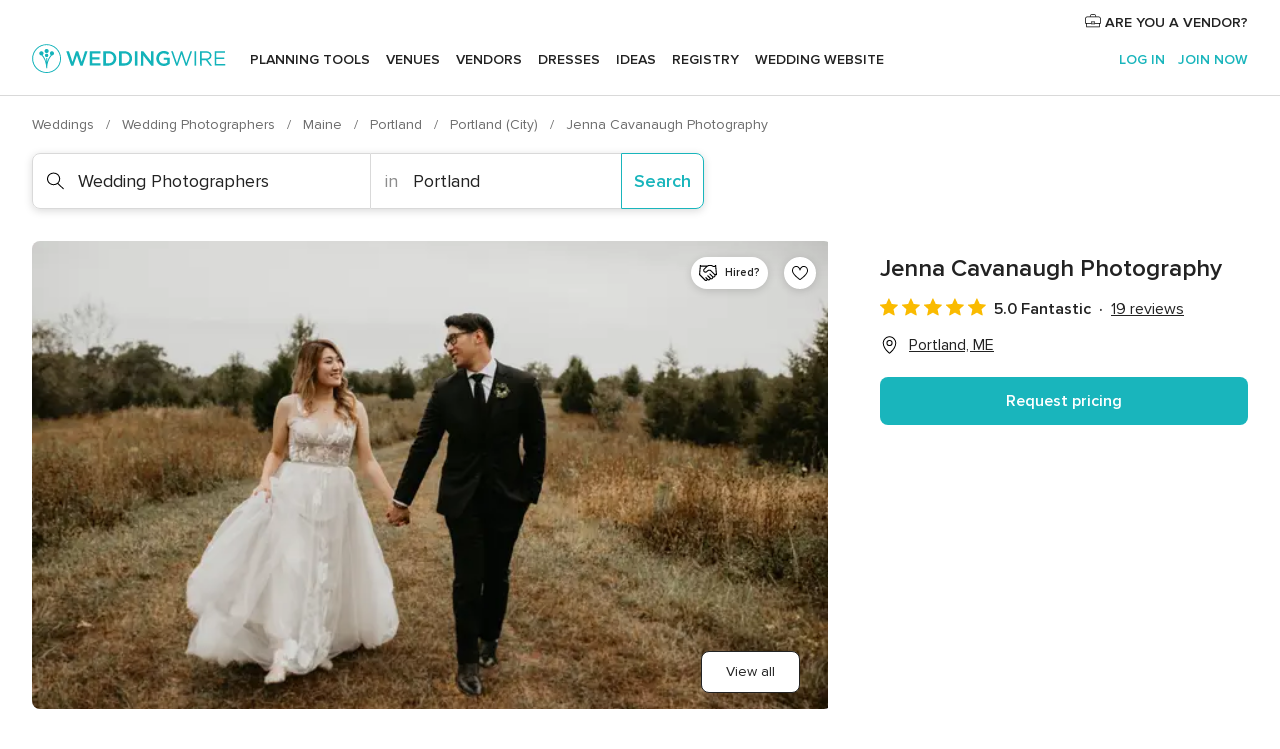

--- FILE ---
content_type: text/html; charset=UTF-8
request_url: https://www.weddingwire.com/biz/jenna-cavanaugh-photography-silver-spring/f0bbcb281e56ce1c.html
body_size: 42224
content:
<!DOCTYPE html>
<html lang="en-US" prefix="og: http://ogp.me/ns#">
<head>
<meta http-equiv="Content-Type" content="text/html; charset=utf-8">
<title>Jenna Cavanaugh Photography - Reviews, Photos & Deals 2026 - Portland, ME - WeddingWire</title>
<meta name="description" content="Contact Jenna Cavanaugh Photography in Portland on WeddingWire. Browse Wedding Photographers prices, photos and 19 reviews, with a rating of 5 out of 5">
<meta name="keywords" content="jenna cavanaugh photography, jenna cavanaugh photography reviews, jenna cavanaugh photography prices, jenna cavanaugh photography photos, wedding photographers, portland, portland, me, 04101">
<meta name="robots" content="all">
<meta name="distribution" content="global">
<meta name="rating" content="general">
<meta name="pbdate" content="20:21:06 31/01/2026">
<link rel="alternate" href="android-app://com.weddingwire.user/weddingwire/m.weddingwire.com/biz/jenna-cavanaugh-photography-silver-spring/f0bbcb281e56ce1c.html">
<meta name="viewport" content="width=device-width, initial-scale=1.0">
<meta name="apple-custom-itunes-app" content="app-id=316565575">
<meta name="apple-itunes-app" content="app-id=316565575, app-argument=https://app.appsflyer.com/id316565575?pid=WP-iOS-US&c=WP-US-LANDINGS&s=us">
<meta name="google-play-app" content="app-id=com.weddingwire.user">
<link rel="shortcut icon" href="https://www.weddingwire.com/mobile/assets/img/favicon/favicon.png">
<meta property="fb:app_id" content="258399401573410" />
<meta property="og:type" content="place" />
<meta property="og:image" content="https://cdn0.weddingwire.com/vendor/800989/3_2/1280/jpg/img-288_51_989008-158498510859821.jpeg">
<meta property="og:image:secure_url" content="https://cdn0.weddingwire.com/vendor/800989/3_2/1280/jpg/img-288_51_989008-158498510859821.jpeg">
<meta property="og:url" content="https://www.weddingwire.com/biz/jenna-cavanaugh-photography-silver-spring/f0bbcb281e56ce1c.html" />
<meta name="twitter:card" content="summary_large_image" />
<meta property="og:locale" content="en_US">
<meta property="place:street_address" content="87 State St. Apt. 3">
<meta property="place:locality" content="Portland">
<meta property="place:region" content="ME">
<meta property="og:site_name" content="WeddingWire">
<link rel="stylesheet" href="https://www.weddingwire.com/builds/desktop/css/symfnw-US248-1-20260130-002-1_www_m_/WebBundleResponsiveMarketplaceStorefrontWeddingwire.css">
<script>
var internalTrackingService = internalTrackingService || {
triggerSubmit : function() {},
triggerAbandon : function() {},
loaded : false
};
</script>
<script type="text/javascript">
function getCookie (name) {var b = document.cookie.match('(^|;)\\s*' + name + '\\s*=\\s*([^;]+)'); return b ? unescape(b.pop()) : null}
function overrideOneTrustGeo () {
const otgeoCookie = getCookie('otgeo') || '';
const regexp = /^([A-Za-z]+)(?:,([A-Za-z]+))?$/g;
const matches = [...otgeoCookie.matchAll(regexp)][0];
if (matches) {
const countryCode = matches[1];
const stateCode = matches[2];
const geolocationResponse = {
countryCode
};
if (stateCode) {
geolocationResponse.stateCode = stateCode;
}
return {
geolocationResponse
};
}
}
var OneTrust = overrideOneTrustGeo() || undefined;
</script>
<span class="ot-sdk-show-settings" style="display: none"></span>
<script src="https://cdn.cookielaw.org/scripttemplates/otSDKStub.js" data-language="en-US" data-domain-script="94f48421-ccbc-4e81-af65-65ff76170a0f" data-ignore-ga='true' defer></script>
<script>var isCountryCookiesActiveByDefault=true,CONSENT_ANALYTICS_GROUP="C0002",CONSENT_PERSONALIZATION_GROUP="C0003",CONSENT_TARGETED_ADVERTISING_GROUP="C0004",CONSENT_SOCIAL_MEDIA_GROUP="C0005",cookieConsentContent='',hideCookieConsentLayer= '', OptanonAlertBoxClosed='';hideCookieConsentLayer=getCookie('hideCookieConsentLayer');OptanonAlertBoxClosed=getCookie('OptanonAlertBoxClosed');if(hideCookieConsentLayer==="1"||Boolean(OptanonAlertBoxClosed)){cookieConsentContent=queryStringToJSON(getCookie('OptanonConsent')||'');}function getCookie(e){var o=document.cookie.match("(^|;)\\s*"+e+"\\s*=\\s*([^;]+)");return o?unescape(o.pop()):null}function queryStringToJSON(e){var o=e.split("&"),t={};return o.forEach(function(e){e=e.split("="),t[e[0]]=decodeURIComponent(e[1]||"")}),JSON.parse(JSON.stringify(t))}function isCookieGroupAllowed(e){var o=cookieConsentContent.groups;if("string"!=typeof o){if(!isCountryCookiesActiveByDefault && e===CONSENT_ANALYTICS_GROUP && getCookie('hideCookieConsentLayer')==="1"){return true}return isCountryCookiesActiveByDefault;}for(var t=o.split(","),n=0;n<t.length;n++)if(t[n].indexOf(e,0)>=0)return"1"===t[n].split(":")[1];return!1}function userHasAcceptedTheCookies(){var e=document.getElementsByTagName("body")[0],o=document.createEvent("HTMLEvents");cookieConsentContent=queryStringToJSON(getCookie("OptanonConsent")||""),!0===isCookieGroupAllowed(CONSENT_ANALYTICS_GROUP)&&(o.initEvent("analyticsCookiesHasBeenAccepted",!0,!1),e.dispatchEvent(o)),!0===isCookieGroupAllowed(CONSENT_PERSONALIZATION_GROUP)&&(o.initEvent("personalizationCookiesHasBeenAccepted",!0,!1),e.dispatchEvent(o)),!0===isCookieGroupAllowed(CONSENT_TARGETED_ADVERTISING_GROUP)&&(o.initEvent("targetedAdvertisingCookiesHasBeenAccepted",!0,!1),e.dispatchEvent(o)),!0===isCookieGroupAllowed(CONSENT_SOCIAL_MEDIA_GROUP)&&(o.initEvent("socialMediaAdvertisingCookiesHasBeenAccepted",!0,!1),e.dispatchEvent(o))}</script>
<script>
document.getElementsByTagName('body')[0].addEventListener('oneTrustLoaded', function () {
if (OneTrust.GetDomainData()?.ConsentModel?.Name === 'notice only') {
const cookiePolicyLinkSelector = document.querySelectorAll('.ot-sdk-show-settings')
cookiePolicyLinkSelector.forEach((selector) => {
selector.style.display = 'none'
})
}
})
</script>
<script>
function CMP() {
var body = document.getElementsByTagName('body')[0];
var event = document.createEvent('HTMLEvents');
var callbackIAB = (tcData, success) => {
if (success && (tcData.eventStatus === 'tcloaded' || tcData.eventStatus === 'useractioncomplete')) {
window.__tcfapi('removeEventListener', 2, () => {
}, callbackIAB);
if ((typeof window.Optanon !== "undefined" &&
!window.Optanon.GetDomainData().IsIABEnabled) ||
(tcData.gdprApplies &&
typeof window.Optanon !== "undefined" &&
window.Optanon.GetDomainData().IsIABEnabled &&
getCookie('OptanonAlertBoxClosed'))) {
userHasAcceptedTheCookies();
}
if (isCookieGroupAllowed(CONSENT_ANALYTICS_GROUP) !== true) {
event.initEvent('analyticsCookiesHasBeenDenied', true, false);
body.dispatchEvent(event);
}
if (isCookieGroupAllowed(CONSENT_TARGETED_ADVERTISING_GROUP) !== true) {
event.initEvent('targetedAdvertisingCookiesHasBeenDenied', true, false);
body.dispatchEvent(event);
}
if (tcData.gdprApplies && typeof window.Optanon !== "undefined" && window.Optanon.GetDomainData().IsIABEnabled) {
event.initEvent('IABTcDataReady', true, false);
body.dispatchEvent(event);
} else {
event.initEvent('nonIABCountryDataReady', true, false);
body.dispatchEvent(event);
}
}
}
var cnt = 0;
var consentSetInterval = setInterval(function () {
cnt += 1;
if (cnt === 600) {
userHasAcceptedTheCookies();
clearInterval(consentSetInterval);
}
if (typeof window.Optanon !== "undefined" && !window.Optanon.GetDomainData().IsIABEnabled) {
clearInterval(consentSetInterval);
userHasAcceptedTheCookies();
event.initEvent('oneTrustLoaded', true, false);
body.dispatchEvent(event);
event.initEvent('nonIABCountryDataReady', true, false);
body.dispatchEvent(event);
}
if (typeof window.__tcfapi !== "undefined") {
event.initEvent('oneTrustLoaded', true, false);
body.dispatchEvent(event);
clearInterval(consentSetInterval);
window.__tcfapi('addEventListener', 2, callbackIAB);
}
});
}
function OptanonWrapper() {
CMP();
}
</script>
</head><body>
<script>
var gtagScript = function() { var s = document.createElement("script"), el = document.getElementsByTagName("script")[0]; s.defer = true;
s.src = "https://www.googletagmanager.com/gtag/js?id=G-2TY3D94NGM";
el.parentNode.insertBefore(s, el);}
window.dataLayer = window.dataLayer || [];
const analyticsGroupOpt = isCookieGroupAllowed(CONSENT_ANALYTICS_GROUP) === true;
const targetedAdsOpt = isCookieGroupAllowed(CONSENT_TARGETED_ADVERTISING_GROUP) === true;
const personalizationOpt = isCookieGroupAllowed(CONSENT_PERSONALIZATION_GROUP) === true;
document.getElementsByTagName('body')[0].addEventListener('targetedAdvertisingCookiesHasBeenAccepted', function () {
gtagScript();
});
if  (targetedAdsOpt || analyticsGroupOpt) {
gtagScript();
}
function gtag(){dataLayer.push(arguments);}
gtag('js', new Date());
gtag('consent', 'default', {
'analytics_storage': analyticsGroupOpt ? 'granted' : 'denied',
'ad_storage': targetedAdsOpt ? 'granted' : 'denied',
'ad_user_data': targetedAdsOpt ? 'granted' : 'denied',
'ad_user_personalization': targetedAdsOpt ? 'granted' : 'denied',
'functionality_storage': targetedAdsOpt ? 'granted' : 'denied',
'personalization_storage': personalizationOpt ? 'granted' : 'denied',
'security_storage': 'granted'
});
gtag('set', 'ads_data_redaction', !analyticsGroupOpt);
gtag('set', 'allow_ad_personalization_signals', analyticsGroupOpt);
gtag('set', 'allow_google_signals', analyticsGroupOpt);
gtag('set', 'allow_interest_groups', analyticsGroupOpt);
gtag('config', 'G-2TY3D94NGM', { groups: 'analytics', 'send_page_view': false });
gtag('config', 'AW-945252265', { groups: 'adwords' , 'restricted_data_processing': !targetedAdsOpt });
</script>

<div id="app-apps-download-banner" class="branch-banner-placeholder branchBannerPlaceholder"></div>

<a class="layoutSkipMain" href="#layoutMain">Skip to main content</a>
<header class="layoutHeader">
<span class="layoutHeader__hamburger app-header-menu-toggle">
<i class="svgIcon app-svg-async svgIcon__list-menu "   data-name="_common/list-menu" data-svg="https://cdn1.weddingwire.com/assets/svg/optimized/_common/list-menu.svg" data-svg-lazyload="1"></i></span>
<a class="layoutHeader__logoAnchor app-analytics-event-click"
href="https://www.weddingwire.com/">
<img src="https://www.weddingwire.com/assets/img/logos/gen_logoHeader.svg"   alt="Weddings"  width="214" height="32"   >
</a>
<nav class="layoutHeader__nav app-header-nav">
<ul class="layoutNavMenu app-header-list">
<li class="layoutNavMenu__header">
<i class="svgIcon app-svg-async svgIcon__close layoutNavMenu__itemClose app-header-menu-toggle"   data-name="_common/close" data-svg="https://cdn1.weddingwire.com/assets/svg/optimized/_common/close.svg" data-svg-lazyload="1"></i>        </li>
<li class="layoutNavMenu__item app-header-menu-item-openSection layoutNavMenu__item--my_wedding ">
<a href="https://www.weddingwire.com/wedding-planning.html"
class="layoutNavMenu__anchor app-header-menu-itemAnchor app-analytics-track-event-click "
data-tracking-section="header" data-tracking-category="Navigation" data-tracking-category-authed="1"
data-tracking-dt="tools"                >
Planning tools                </a>
<i class="svgIcon app-svg-async svgIcon__angleRightBlood layoutNavMenu__anchorArrow"   data-name="_common/angleRightBlood" data-svg="https://cdn1.weddingwire.com/assets/svg/optimized/_common/angleRightBlood.svg" data-svg-lazyload="1"></i>
<div class="layoutNavMenuTab app-header-menu-itemDropdown">
<div class="layoutNavMenuTab__layout">
<div class="layoutNavMenuTab__header">
<i class="svgIcon app-svg-async svgIcon__angleLeftBlood layoutNavMenuTab__icon app-header-menu-item-closeSection"   data-name="_common/angleLeftBlood" data-svg="https://cdn1.weddingwire.com/assets/svg/optimized/_common/angleLeftBlood.svg" data-svg-lazyload="1"></i>    <a class="layoutNavMenuTab__title" href="https://www.weddingwire.com/wedding-planning.html">
Planning tools    </a>
<i class="svgIcon app-svg-async svgIcon__close layoutNavMenuTab__iconClose app-header-menu-toggle"   data-name="_common/close" data-svg="https://cdn1.weddingwire.com/assets/svg/optimized/_common/close.svg" data-svg-lazyload="1"></i></div>
<div class="layoutNavMenuTabMyWedding">
<div class="layoutNavMenuTabMyWeddingList">
<a class="layoutNavMenuTabMyWedding__title" href="https://www.weddingwire.com/wedding-planning.html">
Organize with ease        </a>
<ul class="layoutNavMenuTabMyWeddingList__content  layoutNavMenuTabMyWeddingList__contentSmall">
<li class="layoutNavMenuTabMyWeddingList__item layoutNavMenuTabMyWeddingList__item--viewAll">
<a href="https://www.weddingwire.com/wedding-planning.html">View all</a>
</li>
<li class="layoutNavMenuTabMyWeddingList__item "
>
<a href="https://www.weddingwire.com/wedding-checklists.html">
<i class="svgIcon app-svg-async svgIcon__checklist layoutNavMenuTabMyWeddingList__itemIcon"   data-name="tools/categories/checklist" data-svg="https://cdn1.weddingwire.com/assets/svg/optimized/tools/categories/checklist.svg" data-svg-lazyload="1"></i>                        Checklist                    </a>
</li>
<li class="layoutNavMenuTabMyWeddingList__item "
>
<a href="https://www.weddingwire.com/wedding-planning/wedding-guests-list.html">
<i class="svgIcon app-svg-async svgIcon__guests layoutNavMenuTabMyWeddingList__itemIcon"   data-name="tools/categories/guests" data-svg="https://cdn1.weddingwire.com/assets/svg/optimized/tools/categories/guests.svg" data-svg-lazyload="1"></i>                        Guests                    </a>
</li>
<li class="layoutNavMenuTabMyWeddingList__item "
>
<a href="https://www.weddingwire.com/wedding-planning/wedding-seating-tables.html">
<i class="svgIcon app-svg-async svgIcon__tables layoutNavMenuTabMyWeddingList__itemIcon"   data-name="tools/categories/tables" data-svg="https://cdn1.weddingwire.com/assets/svg/optimized/tools/categories/tables.svg" data-svg-lazyload="1"></i>                        Seating chart                    </a>
</li>
<li class="layoutNavMenuTabMyWeddingList__item "
>
<a href="https://www.weddingwire.com/wedding-planning/wedding-budget.html">
<i class="svgIcon app-svg-async svgIcon__budget layoutNavMenuTabMyWeddingList__itemIcon"   data-name="tools/categories/budget" data-svg="https://cdn1.weddingwire.com/assets/svg/optimized/tools/categories/budget.svg" data-svg-lazyload="1"></i>                        Budget                    </a>
</li>
<li class="layoutNavMenuTabMyWeddingList__item "
>
<a href="https://www.weddingwire.com/wedding-planning/vendor-manager.html">
<i class="svgIcon app-svg-async svgIcon__vendors layoutNavMenuTabMyWeddingList__itemIcon"   data-name="tools/categories/vendors" data-svg="https://cdn1.weddingwire.com/assets/svg/optimized/tools/categories/vendors.svg" data-svg-lazyload="1"></i>                        Wedding Vendors                    </a>
</li>
<li class="layoutNavMenuTabMyWeddingList__item "
>
<a href="https://www.weddingwire.com/website/index.php?actionReferrer=8">
<i class="svgIcon app-svg-async svgIcon__website layoutNavMenuTabMyWeddingList__itemIcon"   data-name="tools/categories/website" data-svg="https://cdn1.weddingwire.com/assets/svg/optimized/tools/categories/website.svg" data-svg-lazyload="1"></i>                        Wedding website                    </a>
</li>
</ul>
</div>
<div class="layoutNavMenuTabMyWeddingPersonalize">
<a class="layoutNavMenuTabMyWeddingPersonalize__title" href="https://www.weddingwire.com/wedding-planning.html">
Personalize your wedding            </a>
<ul class="layoutNavMenuTabMyWeddingPersonalize__content">
<li class="layoutNavMenuTabMyWeddingPersonalize__item">
<a class="app-analytics-track-event-click"  data-tracking-category='Navigation' data-tracking-section='header' data-tracking-dt='hotelplanner'                                href="https://theknot.partners.engine.com/new-trip?utm_source=the-knot&utm_medium=channel&utm_campaign=2025-q1-the-knot-channel-groups-a018X00000bV3kuQAC&utm_term=wwtopnavigation&referral=MKT%20-%20Partner&rel=sponsored">
Hotel Blocks                        </a>
</li>
<li class="layoutNavMenuTabMyWeddingPersonalize__item">
<a                                 href="https://go.weddingwire.com/wedding-date">
Date Finder                        </a>
</li>
<li class="layoutNavMenuTabMyWeddingPersonalize__item">
<a                                 href="https://www.weddingwire.com/cost">
Cost Guide                        </a>
</li>
<li class="layoutNavMenuTabMyWeddingPersonalize__item">
<a                                 href="https://go.weddingwire.com/color-palette-generator">
Color generator                        </a>
</li>
<li class="layoutNavMenuTabMyWeddingPersonalize__item">
<a                                 href="https://www.weddingwire.com/wedding-hashtag-generator">
Hashtag generator                        </a>
</li>
</ul>
</div>
<div class="layoutNavMenuTabMyWeddingBanners">
<div class="layoutNavMenuBannerBox app-header-menu-banner app-link "
data-href="https://www.weddingwire.com/wedding-apps"
>
<div class="layoutNavMenuBannerBox__content">
<p class="layoutNavMenuBannerBox__title">Get the WeddingWire app</p>
<span class="layoutNavMenuBannerBox__subtitle">Plan your wedding wherever and whenever you want on the WeddingWire app.</span>
</div>
<img data-src="https://www.weddingwire.com/assets/img/logos/square-icon.svg"  class="lazyload layoutNavMenuBannerBox__icon" alt="App icon"  width="60" height="60"  >
</div>
</div>
</div>    </div>
</div>
</li>
<li class="layoutNavMenu__item app-header-menu-item-openSection layoutNavMenu__item--venues ">
<a href="https://www.weddingwire.com/wedding-venues"
class="layoutNavMenu__anchor app-header-menu-itemAnchor app-analytics-track-event-click "
data-tracking-section="header" data-tracking-category="Navigation" data-tracking-category-authed="1"
data-tracking-dt="venues"                >
Venues                </a>
<i class="svgIcon app-svg-async svgIcon__angleRightBlood layoutNavMenu__anchorArrow"   data-name="_common/angleRightBlood" data-svg="https://cdn1.weddingwire.com/assets/svg/optimized/_common/angleRightBlood.svg" data-svg-lazyload="1"></i>
<div class="layoutNavMenuTab app-header-menu-itemDropdown">
<div class="layoutNavMenuTab__layout">
<div class="layoutNavMenuTab__header">
<i class="svgIcon app-svg-async svgIcon__angleLeftBlood layoutNavMenuTab__icon app-header-menu-item-closeSection"   data-name="_common/angleLeftBlood" data-svg="https://cdn1.weddingwire.com/assets/svg/optimized/_common/angleLeftBlood.svg" data-svg-lazyload="1"></i>    <a class="layoutNavMenuTab__title" href="https://www.weddingwire.com/wedding-venues">
Venues    </a>
<i class="svgIcon app-svg-async svgIcon__close layoutNavMenuTab__iconClose app-header-menu-toggle"   data-name="_common/close" data-svg="https://cdn1.weddingwire.com/assets/svg/optimized/_common/close.svg" data-svg-lazyload="1"></i></div>
<div class="layoutNavMenuTabVenues">
<div class="layoutNavMenuTabVenues__categories">
<div class="layoutNavMenuTabVenuesList layoutNavMenuTabVenuesListBig">
<a class="layoutNavMenuTabVenues__title"
href="https://www.weddingwire.com/wedding-venues">
Find your wedding venue            </a>
<ul class="layoutNavMenuTabVenuesList__content layoutNavMenuTabVenuesList__contentBig">
<li class="layoutNavMenuTabVenuesList__item layoutNavMenuTabVenuesList__item--viewAll">
<a href="https://www.weddingwire.com/wedding-venues">View all</a>
</li>
<li class="layoutNavMenuTabVenuesList__item">
<a href="https://www.weddingwire.com/barn-farm-weddings">
Barns & Farms                        </a>
</li>
<li class="layoutNavMenuTabVenuesList__item">
<a href="https://www.weddingwire.com/outdoor-weddings">
Outdoor                        </a>
</li>
<li class="layoutNavMenuTabVenuesList__item">
<a href="https://www.weddingwire.com/garden-weddings">
Gardens                        </a>
</li>
<li class="layoutNavMenuTabVenuesList__item">
<a href="https://www.weddingwire.com/beach-weddings">
Beaches                        </a>
</li>
<li class="layoutNavMenuTabVenuesList__item">
<a href="https://www.weddingwire.com/rooftop-loft-weddings">
Rooftops & Lofts                        </a>
</li>
<li class="layoutNavMenuTabVenuesList__item">
<a href="https://www.weddingwire.com/hotel-weddings">
Hotels                        </a>
</li>
<li class="layoutNavMenuTabVenuesList__item">
<a href="https://www.weddingwire.com/waterfront-weddings">
Waterfronts                        </a>
</li>
<li class="layoutNavMenuTabVenuesList__item">
<a href="https://www.weddingwire.com/winery-brewery-weddings">
Wineries & Breweries                        </a>
</li>
<li class="layoutNavMenuTabVenuesList__item">
<a href="https://www.weddingwire.com/park-weddings">
Parks                        </a>
</li>
<li class="layoutNavMenuTabVenuesList__item">
<a href="https://www.weddingwire.com/country-club-weddings">
Country Clubs                        </a>
</li>
<li class="layoutNavMenuTabVenuesList__item">
<a href="https://www.weddingwire.com/mansion-weddings">
Mansions                        </a>
</li>
<li class="layoutNavMenuTabVenuesList__item">
<a href="https://www.weddingwire.com/historic-venue-weddings">
Historic Venues                        </a>
</li>
<li class="layoutNavMenuTabVenuesList__item">
<a href="https://www.weddingwire.com/boat-weddings">
Boats                        </a>
</li>
<li class="layoutNavMenuTabVenuesList__item">
<a href="https://www.weddingwire.com/restaurant-weddings">
Restaurants                        </a>
</li>
<li class="layoutNavMenuTabVenuesList__item">
<a href="https://www.weddingwire.com/museum-weddings">
Museums                        </a>
</li>
<li class="layoutNavMenuTabVenuesList__item">
<a href="https://www.weddingwire.com/banquet-hall-weddings">
Banquet Halls                        </a>
</li>
<li class="layoutNavMenuTabVenuesList__item">
<a href="https://www.weddingwire.com/church-temple-weddings">
Churches & Temples                        </a>
</li>
<li class="layoutNavMenuTabVenuesList__item layoutNavMenuTabVenuesList__item--highlight">
<a href="https://www.weddingwire.com/promotions/wedding-venues">
Deals                        </a>
</li>
</ul>
</div>
</div>
</div>
</div>
</div>
</li>
<li class="layoutNavMenu__item app-header-menu-item-openSection layoutNavMenu__item--vendors ">
<a href="https://www.weddingwire.com/wedding-vendors"
class="layoutNavMenu__anchor app-header-menu-itemAnchor app-analytics-track-event-click "
data-tracking-section="header" data-tracking-category="Navigation" data-tracking-category-authed="1"
data-tracking-dt="vendors"                >
Vendors                </a>
<i class="svgIcon app-svg-async svgIcon__angleRightBlood layoutNavMenu__anchorArrow"   data-name="_common/angleRightBlood" data-svg="https://cdn1.weddingwire.com/assets/svg/optimized/_common/angleRightBlood.svg" data-svg-lazyload="1"></i>
<div class="layoutNavMenuTab app-header-menu-itemDropdown">
<div class="layoutNavMenuTab__layout">
<div class="layoutNavMenuTab__header">
<i class="svgIcon app-svg-async svgIcon__angleLeftBlood layoutNavMenuTab__icon app-header-menu-item-closeSection"   data-name="_common/angleLeftBlood" data-svg="https://cdn1.weddingwire.com/assets/svg/optimized/_common/angleLeftBlood.svg" data-svg-lazyload="1"></i>    <a class="layoutNavMenuTab__title" href="https://www.weddingwire.com/wedding-vendors">
Vendors    </a>
<i class="svgIcon app-svg-async svgIcon__close layoutNavMenuTab__iconClose app-header-menu-toggle"   data-name="_common/close" data-svg="https://cdn1.weddingwire.com/assets/svg/optimized/_common/close.svg" data-svg-lazyload="1"></i></div>
<div class="layoutNavMenuTabVendors">
<div class="layoutNavMenuTabVendors__content layoutNavMenuTabVendors__contentBig">
<div class="layoutNavMenuTabVendorsList">
<a class="layoutNavMenuTabVendors__title" href="https://www.weddingwire.com/wedding-vendors">
Start hiring your vendors            </a>
<ul class="layoutNavMenuTabVendorsList__content layoutNavMenuTabVendorsList__contentBig">
<li class="layoutNavMenuTabVendorsList__item layoutNavMenuTabVendorsList__item--viewAll">
<a href="https://www.weddingwire.com/wedding-vendors">View all</a>
</li>
<li class="layoutNavMenuTabVendorsList__item">
<i class="svgIcon app-svg-async svgIcon__categPhoto layoutNavMenuTabVendorsList__itemIcon"   data-name="vendors/categories/categPhoto" data-svg="https://cdn1.weddingwire.com/assets/svg/optimized/vendors/categories/categPhoto.svg" data-svg-lazyload="1"></i>                        <a href="https://www.weddingwire.com/wedding-photographers">
Photography                        </a>
</li>
<li class="layoutNavMenuTabVendorsList__item">
<i class="svgIcon app-svg-async svgIcon__categDj layoutNavMenuTabVendorsList__itemIcon"   data-name="vendors/categories/categDj" data-svg="https://cdn1.weddingwire.com/assets/svg/optimized/vendors/categories/categDj.svg" data-svg-lazyload="1"></i>                        <a href="https://www.weddingwire.com/wedding-djs">
DJs                        </a>
</li>
<li class="layoutNavMenuTabVendorsList__item">
<i class="svgIcon app-svg-async svgIcon__categBeauty layoutNavMenuTabVendorsList__itemIcon"   data-name="vendors/categories/categBeauty" data-svg="https://cdn1.weddingwire.com/assets/svg/optimized/vendors/categories/categBeauty.svg" data-svg-lazyload="1"></i>                        <a href="https://www.weddingwire.com/wedding-beauty-health">
Hair & Makeup                        </a>
</li>
<li class="layoutNavMenuTabVendorsList__item">
<i class="svgIcon app-svg-async svgIcon__categPlanner layoutNavMenuTabVendorsList__itemIcon"   data-name="vendors/categories/categPlanner" data-svg="https://cdn1.weddingwire.com/assets/svg/optimized/vendors/categories/categPlanner.svg" data-svg-lazyload="1"></i>                        <a href="https://www.weddingwire.com/wedding-planners">
Wedding Planning                        </a>
</li>
<li class="layoutNavMenuTabVendorsList__item">
<i class="svgIcon app-svg-async svgIcon__categCatering layoutNavMenuTabVendorsList__itemIcon"   data-name="vendors/categories/categCatering" data-svg="https://cdn1.weddingwire.com/assets/svg/optimized/vendors/categories/categCatering.svg" data-svg-lazyload="1"></i>                        <a href="https://www.weddingwire.com/wedding-caterers">
Catering                        </a>
</li>
<li class="layoutNavMenuTabVendorsList__item">
<i class="svgIcon app-svg-async svgIcon__categFlower layoutNavMenuTabVendorsList__itemIcon"   data-name="vendors/categories/categFlower" data-svg="https://cdn1.weddingwire.com/assets/svg/optimized/vendors/categories/categFlower.svg" data-svg-lazyload="1"></i>                        <a href="https://www.weddingwire.com/wedding-florists">
Flowers                        </a>
</li>
<li class="layoutNavMenuTabVendorsList__item">
<i class="svgIcon app-svg-async svgIcon__categVideo layoutNavMenuTabVendorsList__itemIcon"   data-name="vendors/categories/categVideo" data-svg="https://cdn1.weddingwire.com/assets/svg/optimized/vendors/categories/categVideo.svg" data-svg-lazyload="1"></i>                        <a href="https://www.weddingwire.com/wedding-videographers">
Videography                        </a>
</li>
<li class="layoutNavMenuTabVendorsList__item">
<i class="svgIcon app-svg-async svgIcon__categOfficiant layoutNavMenuTabVendorsList__itemIcon"   data-name="vendors/categories/categOfficiant" data-svg="https://cdn1.weddingwire.com/assets/svg/optimized/vendors/categories/categOfficiant.svg" data-svg-lazyload="1"></i>                        <a href="https://www.weddingwire.com/wedding-officiants">
Officiants                        </a>
</li>
</ul>
</div>
<div class="layoutNavMenuTabVendorsListOthers">
<p class="layoutNavMenuTabVendorsListOthers__subtitle">Complete your wedding team</p>
<ul class="layoutNavMenuTabVendorsListOthers__container">
<li class="layoutNavMenuTabVendorsListOthers__item">
<a href="https://www.weddingwire.com/wedding-event-rentals">
Event Rentals                        </a>
</li>
<li class="layoutNavMenuTabVendorsListOthers__item">
<a href="https://www.weddingwire.com/photo-booths">
Photo Booths                        </a>
</li>
<li class="layoutNavMenuTabVendorsListOthers__item">
<a href="https://www.weddingwire.com/wedding-bands">
Bands                        </a>
</li>
<li class="layoutNavMenuTabVendorsListOthers__item">
<a href="https://www.weddingwire.com/wedding-dresses">
Dress & Attire                        </a>
</li>
<li class="layoutNavMenuTabVendorsListOthers__item">
<a href="https://www.weddingwire.com/wedding-cakes">
Cakes                        </a>
</li>
<li class="layoutNavMenuTabVendorsListOthers__item">
<a href="https://www.weddingwire.com/wedding-limos">
Transportation                        </a>
</li>
<li class="layoutNavMenuTabVendorsListOthers__item">
<a href="https://www.weddingwire.com/wedding-ceremony-music">
Ceremony Music                        </a>
</li>
<li class="layoutNavMenuTabVendorsListOthers__item">
<a href="https://www.weddingwire.com/lighting-decor">
Lighting & Decor                        </a>
</li>
<li class="layoutNavMenuTabVendorsListOthers__item">
<a href="https://www.weddingwire.com/wedding-invitations">
Invitations                        </a>
</li>
<li class="layoutNavMenuTabVendorsListOthers__item">
<a href="https://www.weddingwire.com/travel-agents">
Travel Agents                        </a>
</li>
<li class="layoutNavMenuTabVendorsListOthers__item">
<a href="https://www.weddingwire.com/wedding-jewelers">
Jewelry                        </a>
</li>
<li class="layoutNavMenuTabVendorsListOthers__item">
<a href="https://www.weddingwire.com/wedding-favors">
Favors & Gifts                        </a>
</li>
<li class="layoutNavMenuTabVendorsListOthers__deals">
<a href="https://www.weddingwire.com/promotions/wedding-vendors">
Deals                        </a>
</li>
</ul>
</div>
</div>
<div class="layoutNavMenuTabVendorsBanners visible">
<div class="layoutNavMenuBannerBox app-header-menu-banner app-link app-analytics-track-event-click"
data-href="https://www.weddingwire.com/destination-wedding"
data-tracking-section=header_vendors                      data-tracking-category=Navigation                      data-tracking-dt=destination_weddings         >
<div class="layoutNavMenuBannerBox__content">
<p class="layoutNavMenuBannerBox__title">Destination Weddings</p>
<span class="layoutNavMenuBannerBox__subtitle">Easily plan your international wedding.</span>
</div>
<img class="svgIcon svgIcon__plane_destination layoutNavMenuBannerBox__icon lazyload" data-src="https://cdn1.weddingwire.com/assets/svg/original/illustration/plane_destination.svg"  alt="illustration plane destination" width="56" height="56" >    </div>
<div class="layoutNavMenuBannerBox app-header-menu-banner app-link "
data-href="https://www.weddingwire.com/couples-choice-awards"
>
<div class="layoutNavMenuBannerBox__content">
<p class="layoutNavMenuBannerBox__title">2026 Couples' Choice Awards</p>
<span class="layoutNavMenuBannerBox__subtitle">Check out this year’s best local pros, rated by couples like you.</span>
</div>
<img class="svgIcon svgIcon__cca_stars layoutNavMenuBannerBox__icon lazyload" data-src="https://cdn1.weddingwire.com/assets/svg/original/illustration/cca_stars.svg"  alt="illustration cca stars" width="56" height="56" >    </div>
</div>
</div>    </div>
</div>
</li>
<li class="layoutNavMenu__item app-header-menu-item-openSection layoutNavMenu__item--community ">
<a href="https://www.weddingwire.com/wedding-forums"
class="layoutNavMenu__anchor app-header-menu-itemAnchor app-analytics-track-event-click "
data-tracking-section="header" data-tracking-category="Navigation" data-tracking-category-authed="1"
data-tracking-dt="community"                >
Forums                </a>
<i class="svgIcon app-svg-async svgIcon__angleRightBlood layoutNavMenu__anchorArrow"   data-name="_common/angleRightBlood" data-svg="https://cdn1.weddingwire.com/assets/svg/optimized/_common/angleRightBlood.svg" data-svg-lazyload="1"></i>
<div class="layoutNavMenuTab app-header-menu-itemDropdown">
<div class="layoutNavMenuTab__layout">
<div class="layoutNavMenuTab__header">
<i class="svgIcon app-svg-async svgIcon__angleLeftBlood layoutNavMenuTab__icon app-header-menu-item-closeSection"   data-name="_common/angleLeftBlood" data-svg="https://cdn1.weddingwire.com/assets/svg/optimized/_common/angleLeftBlood.svg" data-svg-lazyload="1"></i>    <a class="layoutNavMenuTab__title" href="https://www.weddingwire.com/wedding-forums">
Forums    </a>
<i class="svgIcon app-svg-async svgIcon__close layoutNavMenuTab__iconClose app-header-menu-toggle"   data-name="_common/close" data-svg="https://cdn1.weddingwire.com/assets/svg/optimized/_common/close.svg" data-svg-lazyload="1"></i></div>
<div class="layoutNavMenuTabCommunity">
<div class="layoutNavMenuTabCommunityList">
<a class="layoutNavMenuTabCommunity__title" href="https://www.weddingwire.com/wedding-forums">
Forums        </a>
<ul class="layoutNavMenuTabCommunityList__content layoutNavMenuTabCommunityList__contentSmall">
<li class="layoutNavMenuTabCommunityList__item layoutNavMenuTabCommunityList__item--viewAll">
<a href="https://www.weddingwire.com/wedding-forums">View all</a>
</li>
<li class="layoutNavMenuTabCommunityList__item">
<a href="https://www.weddingwire.com/wedding-forums/planning">
Planning                    </a>
</li>
<li class="layoutNavMenuTabCommunityList__item">
<a href="https://www.weddingwire.com/wedding-forums/beauty-and-attire">
Wedding Attire                    </a>
</li>
<li class="layoutNavMenuTabCommunityList__item">
<a href="https://www.weddingwire.com/wedding-forums/honeymoon">
Honeymoon                    </a>
</li>
<li class="layoutNavMenuTabCommunityList__item">
<a href="https://www.weddingwire.com/wedding-forums/community">
Community Conversations                    </a>
</li>
<li class="layoutNavMenuTabCommunityList__item">
<a href="https://www.weddingwire.com/wedding-forums/wedding-reception">
Reception                    </a>
</li>
<li class="layoutNavMenuTabCommunityList__item">
<a href="https://www.weddingwire.com/wedding-forums/wedding-ceremony">
Ceremony                    </a>
</li>
<li class="layoutNavMenuTabCommunityList__item">
<a href="https://www.weddingwire.com/wedding-forums/newlyweds-and-parenting">
Married Life                    </a>
</li>
<li class="layoutNavMenuTabCommunityList__item">
<a href="https://www.weddingwire.com/wedding-forums/family-and-relationships">
Family and Relationships                    </a>
</li>
<li class="layoutNavMenuTabCommunityList__item">
<a href="https://www.weddingwire.com/wedding-forums/etiquette-and-advice">
Etiquette and Advice                    </a>
</li>
<li class="layoutNavMenuTabCommunityList__item">
<a href="https://www.weddingwire.com/wedding-forums/parties-and-events">
Parties and Events                    </a>
</li>
<li class="layoutNavMenuTabCommunityList__item">
<a href="https://www.weddingwire.com/wedding-forums/style-and-decor">
Style and Décor                    </a>
</li>
<li class="layoutNavMenuTabCommunityList__item">
<a href="https://www.weddingwire.com/wedding-forums/weight-loss-and-health">
Fitness and Health                    </a>
</li>
<li class="layoutNavMenuTabCommunityList__item">
<a href="https://www.weddingwire.com/wedding-forums/hair-and-makeup">
Hair and Makeup                    </a>
</li>
<li class="layoutNavMenuTabCommunityList__item">
<a href="https://www.weddingwire.com/wedding-forums/registry">
Registry                    </a>
</li>
<li class="layoutNavMenuTabCommunityList__item">
<a href="https://www.weddingwire.com/wedding-forums/local-groups">
Local Groups                    </a>
</li>
</ul>
</div>
<div class="layoutNavMenuTabCommunityLast">
<p class="layoutNavMenuTabCommunityLast__subtitle app-header-menu-community app-link"
role="link"
tabindex="0" data-href="https://www.weddingwire.com/wedding-forums">Stay up to date</p>
<ul class="layoutNavMenuTabCommunityLast__list">
<li>
<a href="https://www.weddingwire.com/wedding-forums">
Discussions                    </a>
</li>
<li>
<a href="https://www.weddingwire.com/wedding-forums/photos">
Photos                    </a>
</li>
<li>
<a href="https://www.weddingwire.com/wedding-forums/videos">
Videos                    </a>
</li>
<li>
<a href="https://www.weddingwire.com/wedding-forums/users">
Users                    </a>
</li>
<li>
<a href="https://www.weddingwire.com/wedding-forums/weddingwire-support">Account support</a>
</li>
</ul>
</div>
</div>    </div>
</div>
</li>
<li class="layoutNavMenu__item app-header-menu-item-openSection layoutNavMenu__item--dresses ">
<a href="https://www.weddingwire.com/wedding-photos/dresses"
class="layoutNavMenu__anchor app-header-menu-itemAnchor app-analytics-track-event-click "
data-tracking-section="header" data-tracking-category="Navigation" data-tracking-category-authed="1"
data-tracking-dt="dresses"                >
Dresses                </a>
<i class="svgIcon app-svg-async svgIcon__angleRightBlood layoutNavMenu__anchorArrow"   data-name="_common/angleRightBlood" data-svg="https://cdn1.weddingwire.com/assets/svg/optimized/_common/angleRightBlood.svg" data-svg-lazyload="1"></i>
<div class="layoutNavMenuTab app-header-menu-itemDropdown">
<div class="layoutNavMenuTab__layout">
<div class="layoutNavMenuTab__header">
<i class="svgIcon app-svg-async svgIcon__angleLeftBlood layoutNavMenuTab__icon app-header-menu-item-closeSection"   data-name="_common/angleLeftBlood" data-svg="https://cdn1.weddingwire.com/assets/svg/optimized/_common/angleLeftBlood.svg" data-svg-lazyload="1"></i>    <a class="layoutNavMenuTab__title" href="https://www.weddingwire.com/wedding-photos/dresses">
Dresses    </a>
<i class="svgIcon app-svg-async svgIcon__close layoutNavMenuTab__iconClose app-header-menu-toggle"   data-name="_common/close" data-svg="https://cdn1.weddingwire.com/assets/svg/optimized/_common/close.svg" data-svg-lazyload="1"></i></div>
<div class="layoutNavMenuTabDresses">
<div class="layoutNavMenuTabDressesList">
<a class="layoutNavMenuTabDresses__title" href="https://www.weddingwire.com/wedding-photos/dresses">
The latest in bridal fashion        </a>
<ul class="layoutNavMenuTabDressesList__content">
<li class="layoutNavMenuTabDressesList__item layoutNavMenuTabDressesList__item--viewAll">
<a href="https://www.weddingwire.com/wedding-photos/dresses">View all</a>
</li>
<li class="layoutNavMenuTabDressesList__item">
<a href="https://www.weddingwire.com/wedding-photos/dresses" class="layoutNavMenuTabDressesList__Link">
<i class="svgIcon app-svg-async svgIcon__bride-dress layoutNavMenuTabDressesList__itemIcon"   data-name="dresses/categories/bride-dress" data-svg="https://cdn1.weddingwire.com/assets/svg/optimized/dresses/categories/bride-dress.svg" data-svg-lazyload="1"></i>                        Bride                    </a>
</li>
</ul>
</div>
<div class="layoutNavMenuTabDressesFeatured">
<p class="layoutNavMenuTabDresses__subtitle">Featured designers</p>
<div class="layoutNavMenuTabDressesFeatured__content">
<a href="https://www.weddingwire.com/wedding-photos/dresses/casablanca-bridal">
<figure class="layoutNavMenuTabDressesFeaturedItem">
<img data-src="https://cdn0.weddingwire.com/cat/wedding-photos/dresses/casablanca-bridal/2640--mfvr10083074.jpg"  class="lazyload layoutNavMenuTabDressesFeaturedItem__image" alt="Casablanca Bridal"  width="290" height="406"  >
<figcaption class="layoutNavMenuTabDressesFeaturedItem__name">Casablanca Bridal</figcaption>
</figure>
</a>
<a href="https://www.weddingwire.com/wedding-photos/dresses/martina-liana">
<figure class="layoutNavMenuTabDressesFeaturedItem">
<img data-src="https://cdn0.weddingwire.com/cat/wedding-photos/dresses/martina-liana/ml1998--mfvr10084550.jpg"  class="lazyload layoutNavMenuTabDressesFeaturedItem__image" alt="Martina Liana"  width="290" height="406"  >
<figcaption class="layoutNavMenuTabDressesFeaturedItem__name">Martina Liana</figcaption>
</figure>
</a>
<a href="https://www.weddingwire.com/wedding-photos/dresses/rosa-clara">
<figure class="layoutNavMenuTabDressesFeaturedItem">
<img data-src="https://cdn0.weddingwire.com/cat/wedding-photos/dresses/rosa-clara/lelia--mfvr10082262.jpg"  class="lazyload layoutNavMenuTabDressesFeaturedItem__image" alt="Rosa Clará"  width="290" height="406"  >
<figcaption class="layoutNavMenuTabDressesFeaturedItem__name">Rosa Clará</figcaption>
</figure>
</a>
<a href="https://www.weddingwire.com/wedding-photos/dresses/beloved">
<figure class="layoutNavMenuTabDressesFeaturedItem">
<img data-src="https://cdn0.weddingwire.com/cat/wedding-photos/dresses/beloved-by-casablanca-bridal/bl507--mfvr10083610.jpg"  class="lazyload layoutNavMenuTabDressesFeaturedItem__image" alt="Beloved by Casablanca Bridal"  width="290" height="406"  >
<figcaption class="layoutNavMenuTabDressesFeaturedItem__name">Beloved by Casablanca Bridal</figcaption>
</figure>
</a>
<a href="https://www.weddingwire.com/wedding-photos/dresses/essense-of-australia">
<figure class="layoutNavMenuTabDressesFeaturedItem">
<img data-src="https://cdn0.weddingwire.com/cat/wedding-photos/dresses/essense-of-australia/d4485--mfvr10083528.jpg"  class="lazyload layoutNavMenuTabDressesFeaturedItem__image" alt="Essense of Australia"  width="290" height="406"  >
<figcaption class="layoutNavMenuTabDressesFeaturedItem__name">Essense of Australia</figcaption>
</figure>
</a>
</div>
</div>
</div>
</div>
</div>
</li>
<li class="layoutNavMenu__item app-header-menu-item-openSection layoutNavMenu__item--articles ">
<a href="https://www.weddingwire.com/wedding-ideas"
class="layoutNavMenu__anchor app-header-menu-itemAnchor app-analytics-track-event-click "
data-tracking-section="header" data-tracking-category="Navigation" data-tracking-category-authed="1"
data-tracking-dt="ideas"                >
Ideas                </a>
<i class="svgIcon app-svg-async svgIcon__angleRightBlood layoutNavMenu__anchorArrow"   data-name="_common/angleRightBlood" data-svg="https://cdn1.weddingwire.com/assets/svg/optimized/_common/angleRightBlood.svg" data-svg-lazyload="1"></i>
<div class="layoutNavMenuTab app-header-menu-itemDropdown">
<div class="layoutNavMenuTab__layout">
<div class="layoutNavMenuTab__header">
<i class="svgIcon app-svg-async svgIcon__angleLeftBlood layoutNavMenuTab__icon app-header-menu-item-closeSection"   data-name="_common/angleLeftBlood" data-svg="https://cdn1.weddingwire.com/assets/svg/optimized/_common/angleLeftBlood.svg" data-svg-lazyload="1"></i>    <a class="layoutNavMenuTab__title" href="https://www.weddingwire.com/wedding-ideas">
Ideas    </a>
<i class="svgIcon app-svg-async svgIcon__close layoutNavMenuTab__iconClose app-header-menu-toggle"   data-name="_common/close" data-svg="https://cdn1.weddingwire.com/assets/svg/optimized/_common/close.svg" data-svg-lazyload="1"></i></div>
<div class="layoutNavMenuTabArticles">
<div class="layoutNavMenuTabArticlesList">
<a class="layoutNavMenuTabArticles__title" href="https://www.weddingwire.com/wedding-ideas">
Get wedding inspiration        </a>
<ul class="layoutNavMenuTabArticlesList__content">
<li class="layoutNavMenuTabArticlesList__item layoutNavMenuTabArticlesList__item--viewAll">
<a href="https://www.weddingwire.com/wedding-ideas">View all</a>
</li>
<li class="layoutNavMenuTabArticlesList__item">
<a href="https://www.weddingwire.com/wedding-ideas/planning-basics--t1">
Planning Basics                    </a>
</li>
<li class="layoutNavMenuTabArticlesList__item">
<a href="https://www.weddingwire.com/wedding-ideas/ceremony--t2">
Wedding Ceremony                    </a>
</li>
<li class="layoutNavMenuTabArticlesList__item">
<a href="https://www.weddingwire.com/wedding-ideas/reception--t3">
Wedding Reception                    </a>
</li>
<li class="layoutNavMenuTabArticlesList__item">
<a href="https://www.weddingwire.com/wedding-ideas/services--t4">
Wedding Services                    </a>
</li>
<li class="layoutNavMenuTabArticlesList__item">
<a href="https://www.weddingwire.com/wedding-ideas/fashion--t6">
Wedding Fashion                    </a>
</li>
<li class="layoutNavMenuTabArticlesList__item">
<a href="https://www.weddingwire.com/wedding-ideas/health-beauty--t5">
Hair & Makeup                    </a>
</li>
<li class="layoutNavMenuTabArticlesList__item">
<a href="https://www.weddingwire.com/wedding-ideas/destination-weddings--t8">
Destination Weddings                    </a>
</li>
<li class="layoutNavMenuTabArticlesList__item">
<a href="https://www.weddingwire.com/wedding-ideas/married-life--t11">
Married Life                    </a>
</li>
<li class="layoutNavMenuTabArticlesList__item">
<a href="https://www.weddingwire.com/wedding-ideas/events-parties--t10">
Events & Parties                    </a>
</li>
<li class="layoutNavMenuTabArticlesList__item">
<a href="https://www.weddingwire.com/wedding-ideas/family-friends--t9">
Family & Friends                    </a>
</li>
</ul>
</div>
<div class="layoutNavMenuTabArticlesBanners">
<div class="layoutNavMenuTabArticlesBannersItem app-header-menu-banner app-link"
data-href="https://www.weddingwire.com/wedding-photos/real-weddings">
<figure class="layoutNavMenuTabArticlesBannersItem__figure">
<img data-src="https://www.weddingwire.com/assets/img/components/header/tabs/realweddings_banner.jpg" data-srcset="https://www.weddingwire.com/assets/img/components/header/tabs/realweddings_banner@2x.jpg 2x" class="lazyload layoutNavMenuTabArticlesBannersItem__image" alt="Real Weddings"  width="304" height="90"  >
<figcaption class="layoutNavMenuTabArticlesBannersItem__content">
<a href="https://www.weddingwire.com/wedding-photos/real-weddings"
title="Real Weddings"
class="layoutNavMenuTabArticlesBannersItem__title">Real Weddings</a>
<p class="layoutNavMenuTabArticlesBannersItem__description">
Find wedding inspiration that fits your style with photos from real couples            </p>
</figcaption>
</figure>
</div>
<div class="layoutNavMenuTabArticlesBannersItem app-header-menu-banner app-link"
data-href="https://www.weddingwire.com/honeymoons">
<figure class="layoutNavMenuTabArticlesBannersItem__figure">
<img data-src="https://www.weddingwire.com/assets/img/components/header/tabs/honeymoons_banner.jpg" data-srcset="https://www.weddingwire.com/assets/img/components/header/tabs/honeymoons_banner@2x.jpg 2x" class="lazyload layoutNavMenuTabArticlesBannersItem__image" alt="Honeymoons"  width="304" height="90"  >
<figcaption class="layoutNavMenuTabArticlesBannersItem__content">
<a href="https://www.weddingwire.com/honeymoons"
title="Honeymoons"
class="layoutNavMenuTabArticlesBannersItem__title">Honeymoons</a>
<p class="layoutNavMenuTabArticlesBannersItem__description">
Sit back and relax with travel info + exclusive deals for the hottest honeymoon destinations            </p>
</figcaption>
</figure>
</div>
</div>
</div>    </div>
</div>
</li>
<li class="layoutNavMenu__item app-header-menu-item-openSection layoutNavMenu__item--registry ">
<a href="https://www.weddingwire.com/wedding-registry"
class="layoutNavMenu__anchor app-header-menu-itemAnchor app-analytics-track-event-click "
data-tracking-section="header" data-tracking-category="Navigation" data-tracking-category-authed="1"
data-tracking-dt="registry"                >
Registry                </a>
<i class="svgIcon app-svg-async svgIcon__angleRightBlood layoutNavMenu__anchorArrow"   data-name="_common/angleRightBlood" data-svg="https://cdn1.weddingwire.com/assets/svg/optimized/_common/angleRightBlood.svg" data-svg-lazyload="1"></i>
<div class="layoutNavMenuTab app-header-menu-itemDropdown">
<div class="layoutNavMenuTab__layout">
<div class="layoutNavMenuTab__header">
<i class="svgIcon app-svg-async svgIcon__angleLeftBlood layoutNavMenuTab__icon app-header-menu-item-closeSection"   data-name="_common/angleLeftBlood" data-svg="https://cdn1.weddingwire.com/assets/svg/optimized/_common/angleLeftBlood.svg" data-svg-lazyload="1"></i>    <a class="layoutNavMenuTab__title" href="https://www.weddingwire.com/wedding-registry">Registry</a>
<i class="svgIcon app-svg-async svgIcon__close layoutNavMenuTab__iconClose app-header-menu-toggle"   data-name="_common/close" data-svg="https://cdn1.weddingwire.com/assets/svg/optimized/_common/close.svg" data-svg-lazyload="1"></i></div>
<div class="layoutNavMenuTabRegistry">
<div class="layoutNavMenuTabRegistryList">
<span class="layoutNavMenuTabRegistry__title">
Create your all-in-one registry        </span>
<ul class="layoutNavMenuTabRegistryList__content">
<li class="layoutNavMenuTabRegistryList__item">
<a href="https://www.weddingwire.com/wedding-registry">
Start Your Registry                    </a>
</li>
<li class="layoutNavMenuTabRegistryList__item">
<a href="https://www.weddingwire.com/wedding-registry/retail-registries">
Registry Retailers                    </a>
</li>
<li class="layoutNavMenuTabRegistryList__item">
<a href="https://www.weddingwire.com/wedding-ideas/registry--t17">
Registry Ideas                    </a>
</li>
</ul>
<a class="layoutNavMenuTabRegistryList__link" href="https://www.weddingwire.us">Find a couple's WeddingWire Registry</a>
</div>
<div class="layoutNavMenuTabRegistryVendors">
<span class="layoutNavMenuTabRegistryVendors__title">
Featured registry brands        </span>
<ul class="layoutNavMenuTabRegistryVendors__list">
<li class="layoutNavMenuTabRegistryVendors__item">
<a href="https://www.weddingwire.com/wedding-registry/retail-registries">
<img data-src="https://cdn1.weddingwire.com/assets/img/en_US/dropdown/registry-amazon.png"  class="lazyload " alt="Amazon"  width="240" height="120"  >
<span class="layoutNavMenuTabRegistryVendors__text">
Amazon                        </span>
</a>
</li>
<li class="layoutNavMenuTabRegistryVendors__item">
<a href="https://www.weddingwire.com/wedding-registry/retail-registries">
<img data-src="https://cdn1.weddingwire.com/assets/img/en_US/dropdown/registry-crate-barrel.png"  class="lazyload " alt="Crate &amp; Barrel"  width="240" height="120"  >
<span class="layoutNavMenuTabRegistryVendors__text">
Crate & Barrel                        </span>
</a>
</li>
<li class="layoutNavMenuTabRegistryVendors__item">
<a href="https://www.weddingwire.com/wedding-registry/retail-registries">
<img data-src="https://cdn1.weddingwire.com/assets/img/en_US/dropdown/registry-target.png"  class="lazyload " alt="Target"  width="240" height="120"  >
<span class="layoutNavMenuTabRegistryVendors__text">
Target                        </span>
</a>
</li>
<li class="layoutNavMenuTabRegistryVendors__item">
<a href="https://www.weddingwire.com/wedding-registry/retail-registries">
<img data-src="https://cdn1.weddingwire.com/assets/img/en_US/dropdown/registry-travelers-joy.png"  class="lazyload " alt="Traveler&apos;s Joy"  width="240" height="120"  >
<span class="layoutNavMenuTabRegistryVendors__text">
Traveler's Joy                        </span>
</a>
</li>
</ul>
<a class="layoutNavMenuTabRegistryVendors__link" href="https://www.weddingwire.com/wedding-registry/retail-registries">See all registry brands</a>
</div>
</div>
</div>
</div>
</li>
<li class="layoutNavMenu__item app-header-menu-item-openSection layoutNavMenu__item--websites ">
<a href="https://www.weddingwire.com/wedding-websites.html"
class="layoutNavMenu__anchor app-header-menu-itemAnchor app-analytics-track-event-click "
data-tracking-section="header" data-tracking-category="Navigation" data-tracking-category-authed="1"
data-tracking-dt="wedding_websites"                >
<span>Wedding&nbsp;</span>Website                </a>
<i class="svgIcon app-svg-async svgIcon__angleRightBlood layoutNavMenu__anchorArrow"   data-name="_common/angleRightBlood" data-svg="https://cdn1.weddingwire.com/assets/svg/optimized/_common/angleRightBlood.svg" data-svg-lazyload="1"></i>
<div class="layoutNavMenuTab app-header-menu-itemDropdown">
<div class="layoutNavMenuTab__layout">
<div class="layoutNavMenuTab__header">
<i class="svgIcon app-svg-async svgIcon__angleLeftBlood layoutNavMenuTab__icon app-header-menu-item-closeSection"   data-name="_common/angleLeftBlood" data-svg="https://cdn1.weddingwire.com/assets/svg/optimized/_common/angleLeftBlood.svg" data-svg-lazyload="1"></i>    <a class="layoutNavMenuTab__title" href="https://www.weddingwire.com/wedding-websites.html">
Your wedding website    </a>
<i class="svgIcon app-svg-async svgIcon__close layoutNavMenuTab__iconClose app-header-menu-toggle"   data-name="_common/close" data-svg="https://cdn1.weddingwire.com/assets/svg/optimized/_common/close.svg" data-svg-lazyload="1"></i></div>
<div class="layoutNavMenuTabWebsites">
<div class="layoutNavMenuTabWebsitesList">
<a class="layoutNavMenuTabWebsites__title app-ua-track-event"
data-track-c='Navigation' data-track-a='a-click' data-track-l='d-desktop+s-header_wws+o-vendors_list_sector_town+dt-wizard' data-track-v='0' data-track-ni='0'                href="https://www.weddingwire.com/tools/website-wizard?actionReferrer=11">
Set up your website in minutes            </a>
<ul class="layoutNavMenuTabWebsitesList__content">
<li class="layoutNavMenuTabWebsitesList__item">
<a class="layoutNavMenuTabWebsitesList__Link" href="https://www.weddingwire.com/tools/website-wizard?actionReferrer=3">
Create your wedding website                    </a>
</li>
<li class="layoutNavMenuTabWebsitesList__item">
<a class="layoutNavMenuTabWebsitesList__Link" href="https://www.weddingwire.us/">
Find a couple's WeddingWire website                    </a>
</li>
</ul>
</div>
<div class="layoutNavMenuTabWebsiteFeatured">
<a class="layoutNavMenuTabWebsiteFeatured__subtitle app-ua-track-event"
data-track-c='Navigation' data-track-a='a-click' data-track-l='d-desktop+s-header_wws+o-vendors_list_sector_town+dt-wizard' data-track-v='0' data-track-ni='0'                href="https://www.weddingwire.com/tools/website-wizard?actionReferrer=12">
Choose your design            </a>
<div class="layoutNavMenuTabWebsiteFeatured__wrapperCards">
<a class="layoutNavMenuTabWebsiteFeatured__anchorCard app-ua-track-event"
data-track-c='Navigation' data-track-a='a-click' data-track-l='d-desktop+s-header_wws+o-vendors_list_sector_town+dt-website_choose_design_1' data-track-v='0' data-track-ni='0'                    href="https://www.weddingwire.com/tools/website-wizard?templateId=337&layoutId=1&actionReferrer=5">
<div class=" layoutNavMenuTabWebsiteFeatured__card layoutNavMenuTabWebsiteFeatured__card--smallCard "
data-id="337"
data-page=""
data-option="setTemplate"
data-id-layout="1"
data-custom-layout=""
data-css-class="all_designs/dynamicBlock.min.css"
data-family="dynamic"
data-premium="0">
<img data-src="https://cdn0.weddingwire.com/website/fotos/templates/337_thumb_mobile_sm@2x.jpg?v=d2c48040eb5e79366ae958e0e8689567" data-srcset="https://cdn0.weddingwire.com/website/fotos/templates/337_thumb_mobile_sm@2x.jpg?v=d2c48040eb5e79366ae958e0e8689567 1x, https://cdn0.weddingwire.com/website/fotos/templates/337_thumb_mobile_sm@2x.jpg?v=d2c48040eb5e79366ae958e0e8689567 2x" class="lazyload layoutNavMenuTabWebsiteFeatured__thumb layoutNavMenuTabWebsiteFeatured__thumbMobile" alt=""  width="150" height="325"  >
<img data-src="https://cdn0.weddingwire.com/website/fotos/templates/337_thumb_md.jpg?v=d2c48040eb5e79366ae958e0e8689567" data-srcset="https://cdn0.weddingwire.com/website/fotos/templates/337_thumb_md.jpg?v=d2c48040eb5e79366ae958e0e8689567 1x, https://cdn0.weddingwire.com/website/fotos/templates/337_thumb_md@2x.jpg?v=d2c48040eb5e79366ae958e0e8689567 2x" class="lazyload layoutNavMenuTabWebsiteFeatured__thumb layoutNavMenuTabWebsiteFeatured__thumb--smallImageVertical" alt=""  width="560" height="704"  >
</div>
<div class="layoutNavMenuTabWebsiteFeatured__title">
Awash    </div>
</a>
<a class="layoutNavMenuTabWebsiteFeatured__anchorCard app-ua-track-event"
data-track-c='Navigation' data-track-a='a-click' data-track-l='d-desktop+s-header_wws+o-vendors_list_sector_town+dt-website_choose_design_2' data-track-v='0' data-track-ni='0'                    href="https://www.weddingwire.com/tools/website-wizard?templateId=309&layoutId=1&actionReferrer=5">
<div class=" layoutNavMenuTabWebsiteFeatured__card layoutNavMenuTabWebsiteFeatured__card--smallCard "
data-id="309"
data-page=""
data-option="setTemplate"
data-id-layout="1"
data-custom-layout=""
data-css-class="all_designs/dynamicOverlay.min.css"
data-family="dynamic"
data-premium="0">
<img data-src="https://cdn0.weddingwire.com/website/fotos/templates/309_thumb_mobile_sm@2x.jpg?v=d2c48040eb5e79366ae958e0e8689567" data-srcset="https://cdn0.weddingwire.com/website/fotos/templates/309_thumb_mobile_sm@2x.jpg?v=d2c48040eb5e79366ae958e0e8689567 1x, https://cdn0.weddingwire.com/website/fotos/templates/309_thumb_mobile_sm@2x.jpg?v=d2c48040eb5e79366ae958e0e8689567 2x" class="lazyload layoutNavMenuTabWebsiteFeatured__thumb layoutNavMenuTabWebsiteFeatured__thumbMobile" alt=""  width="150" height="325"  >
<img data-src="https://cdn0.weddingwire.com/website/fotos/templates/309_thumb_md.jpg?v=d2c48040eb5e79366ae958e0e8689567" data-srcset="https://cdn0.weddingwire.com/website/fotos/templates/309_thumb_md.jpg?v=d2c48040eb5e79366ae958e0e8689567 1x, https://cdn0.weddingwire.com/website/fotos/templates/309_thumb_md@2x.jpg?v=d2c48040eb5e79366ae958e0e8689567 2x" class="lazyload layoutNavMenuTabWebsiteFeatured__thumb layoutNavMenuTabWebsiteFeatured__thumb--smallImageVertical" alt=""  width="560" height="704"  >
</div>
<div class="layoutNavMenuTabWebsiteFeatured__title">
Elegant Wreath    </div>
</a>
<a class="layoutNavMenuTabWebsiteFeatured__anchorCard app-ua-track-event"
data-track-c='Navigation' data-track-a='a-click' data-track-l='d-desktop+s-header_wws+o-vendors_list_sector_town+dt-website_choose_design_3' data-track-v='0' data-track-ni='0'                    href="https://www.weddingwire.com/tools/website-wizard?templateId=297&layoutId=1&actionReferrer=5">
<div class=" layoutNavMenuTabWebsiteFeatured__card layoutNavMenuTabWebsiteFeatured__card--smallCard "
data-id="297"
data-page=""
data-option="setTemplate"
data-id-layout="1"
data-custom-layout=""
data-css-class="all_designs/dynamicOverlay.min.css"
data-family="dynamic"
data-premium="0">
<img data-src="https://cdn0.weddingwire.com/website/fotos/templates/297_thumb_mobile_sm@2x.jpg?v=d2c48040eb5e79366ae958e0e8689567" data-srcset="https://cdn0.weddingwire.com/website/fotos/templates/297_thumb_mobile_sm@2x.jpg?v=d2c48040eb5e79366ae958e0e8689567 1x, https://cdn0.weddingwire.com/website/fotos/templates/297_thumb_mobile_sm@2x.jpg?v=d2c48040eb5e79366ae958e0e8689567 2x" class="lazyload layoutNavMenuTabWebsiteFeatured__thumb layoutNavMenuTabWebsiteFeatured__thumbMobile" alt=""  width="150" height="325"  >
<img data-src="https://cdn0.weddingwire.com/website/fotos/templates/297_thumb_md.jpg?v=d2c48040eb5e79366ae958e0e8689567" data-srcset="https://cdn0.weddingwire.com/website/fotos/templates/297_thumb_md.jpg?v=d2c48040eb5e79366ae958e0e8689567 1x, https://cdn0.weddingwire.com/website/fotos/templates/297_thumb_md@2x.jpg?v=d2c48040eb5e79366ae958e0e8689567 2x" class="lazyload layoutNavMenuTabWebsiteFeatured__thumb layoutNavMenuTabWebsiteFeatured__thumb--smallImageVertical" alt=""  width="560" height="704"  >
</div>
<div class="layoutNavMenuTabWebsiteFeatured__title">
Geometric Floral    </div>
</a>
<a class="layoutNavMenuTabWebsiteFeatured__anchorCard app-ua-track-event"
data-track-c='Navigation' data-track-a='a-click' data-track-l='d-desktop+s-header_wws+o-vendors_list_sector_town+dt-website_choose_design_4' data-track-v='0' data-track-ni='0'                    href="https://www.weddingwire.com/tools/website-wizard?templateId=399&layoutId=1&actionReferrer=5">
<div class=" layoutNavMenuTabWebsiteFeatured__card layoutNavMenuTabWebsiteFeatured__card--smallCard "
data-id="399"
data-page=""
data-option="setTemplate"
data-id-layout="1"
data-custom-layout=""
data-css-class="all_designs/dynamicBlock.min.css"
data-family="dynamic"
data-premium="0">
<img data-src="https://cdn0.weddingwire.com/website/fotos/templates/399_thumb_mobile_sm@2x.jpg?v=d2c48040eb5e79366ae958e0e8689567" data-srcset="https://cdn0.weddingwire.com/website/fotos/templates/399_thumb_mobile_sm@2x.jpg?v=d2c48040eb5e79366ae958e0e8689567 1x, https://cdn0.weddingwire.com/website/fotos/templates/399_thumb_mobile_sm@2x.jpg?v=d2c48040eb5e79366ae958e0e8689567 2x" class="lazyload layoutNavMenuTabWebsiteFeatured__thumb layoutNavMenuTabWebsiteFeatured__thumbMobile" alt=""  width="150" height="325"  >
<img data-src="https://cdn0.weddingwire.com/website/fotos/templates/399_thumb_md.jpg?v=d2c48040eb5e79366ae958e0e8689567" data-srcset="https://cdn0.weddingwire.com/website/fotos/templates/399_thumb_md.jpg?v=d2c48040eb5e79366ae958e0e8689567 1x, https://cdn0.weddingwire.com/website/fotos/templates/399_thumb_md@2x.jpg?v=d2c48040eb5e79366ae958e0e8689567 2x" class="lazyload layoutNavMenuTabWebsiteFeatured__thumb layoutNavMenuTabWebsiteFeatured__thumb--smallImageVertical" alt=""  width="560" height="704"  >
</div>
<div class="layoutNavMenuTabWebsiteFeatured__title">
Organic Luxe    </div>
</a>
</div>
<a class="layoutNavMenuTabWebsiteFeatured__seeMoreWebsites app-ua-track-event"
data-track-c='Navigation' data-track-a='a-click' data-track-l='d-desktop+s-header_wws+o-vendors_list_sector_town+dt-website_wizard_all_designs' data-track-v='0' data-track-ni='0'            href="https://www.weddingwire.com/tools/website-wizard?actionReferrer=6">
See all website designs        </a>
</div>
</div>
</div>
</div>
</li>
<li class="layoutNavMenu__itemFooter layoutNavMenu__itemFooter--bordered">
<a class="layoutNavMenu__anchorFooter" href="https://wedding-wire.zendesk.com" rel="nofollow">
Help        </a>
</li>
<li class="layoutNavMenu__itemFooter">
<a class="layoutNavMenu__anchorFooter" href="https://www.weddingwire.com/corp/legal/privacy-policy" rel="nofollow">
Privacy Policy        </a>
</li>
<li class="layoutNavMenu__itemFooter">
<a class="layoutNavMenu__anchorFooter" href="https://www.weddingwire.com/corp/legal/terms-of-use" rel="nofollow">
Terms of use        </a>
</li>
<li class="layoutNavMenu__itemFooter">
<span class="layoutNavMenu__anchorFooter app-header-corporate-link app-link" data-href="https://www.weddingwire.com/privacy/noSaleForm">
Do not sell my info        </span>
</li>
<li class="layoutNavMenu__itemFooter">
<a class="layoutNavMenu__anchorFooter" href="https://www.weddingwire.com/vendors/login">
Are you a vendor?        </a>
</li>
<li class="layoutNavMenu__itemFooter">
<a class="layoutNavMenu__anchorFooter" href="https://www.weddingwire.us">
Find a couple’s wedding website        </a>
</li>
<li class="layoutNavMenu__itemFooter layoutNavMenu__itemFooter--bordered">
<a class="layoutNavMenu__anchorFooter" href="https://www.weddingwire.com/vendors/home" rel="nofollow">
Log in            </a>
</li>
</ul>
</nav>
<div class="layoutHeader__overlay app-header-menu-toggle app-header-menu-overlay"></div>
<div class="layoutHeader__authArea app-header-auth-area">
<a href="https://www.weddingwire.com/users-login.php" class="layoutHeader__authNoLoggedAreaMobile" title="User login">
<i class="svgIcon app-svg-async svgIcon__user "   data-name="_common/user" data-svg="https://cdn1.weddingwire.com/assets/svg/optimized/_common/user.svg" data-svg-lazyload="1"></i>    </a>
<div class="layoutHeader__authNoLoggedArea app-header-auth-area">
<a class="layoutHeader__vendorAuth"
rel="nofollow"
href="https://www.weddingpro.com/">
<i class="svgIcon app-svg-async svgIcon__briefcase layoutHeader__vendorAuthIcon"   data-name="vendors/briefcase" data-svg="https://cdn1.weddingwire.com/assets/svg/optimized/vendors/briefcase.svg" data-svg-lazyload="1"></i>    ARE YOU A VENDOR?</a>
<ul class="layoutNavMenuAuth">
<li class="layoutNavMenuAuth__item">
<a href="https://www.weddingwire.com/users-login.php"
class="layoutNavMenuAuth__anchor">Log in</a>
</li>
<li class="layoutNavMenuAuth__item">
<a href="https://www.weddingwire.com/users-signup.php"
class="layoutNavMenuAuth__anchor">Join now</a>
</li>
</ul>    </div>
</div>
</header>
<main id="layoutMain" class="layoutMain">
<div class="app-storefront-native-share hidden"
data-text="Hey! I found this wedding vendor that you might like: https://www.weddingwire.com/biz/jenna-cavanaugh-photography-silver-spring/f0bbcb281e56ce1c.html?utm_source=share"
data-dialog-title="Share Jenna Cavanaugh Photography"
data-subject="👀 Look at what I found on WeddingWire.com"
></div>
<nav class="storefrontBreadcrumb app-storefront-breadcrumb">
<nav class="breadcrumb app-breadcrumb   ">
<ul class="breadcrumb__list">
<li>
<a  href="https://www.weddingwire.com/">
Weddings                    </a>
</li>
<li>
<a  href="https://www.weddingwire.com/wedding-photographers">
Wedding Photographers                    </a>
</li>
<li>
<a  href="https://www.weddingwire.com/c/me-maine/wedding-photographers/10-sca.html">
Maine                    </a>
</li>
<li>
<a  href="https://www.weddingwire.com/c/me-maine/portland-bangor-presque-isle/wedding-photographers/500-10-rca.html">
Portland                    </a>
</li>
<li>
<a  href="https://www.weddingwire.com/c/me-maine/portland/wedding-photographers/10-vendors.html">
Portland (City)                    </a>
</li>
<li>
Jenna Cavanaugh Photography                            </li>
</ul>
</nav>
    </nav>
<div class="storefrontFullSearcher app-searcher-tracking">
<form class="storefrontFullSearcher__form app-searcher app-searcher-form-tracking suggestCategory
app-smart-searcher      app-searcher-simplification"
method="get"
role="search"
action="https://www.weddingwire.com/shared/search">
<input type="hidden" name="id_grupo" value="">
<input type="hidden" name="id_sector" value="8">
<input type="hidden" name="id_region" value="">
<input type="hidden" name="id_provincia" value="10000">
<input type="hidden" name="id_poblacion" value="">
<input type="hidden" name="id_geozona" value="">
<input type="hidden" name="geoloc" value="0">
<input type="hidden" name="latitude">
<input type="hidden" name="longitude">
<input type="hidden" name="keyword" value="">
<input type="hidden" name="faqs[]" value="">
<input type="hidden" name="capacityRange[]" value="">
<div class="storefrontFullSearcher__category app-filter-searcher-field show-searcher-reset">
<i class="svgIcon app-svg-async svgIcon__search storefrontFullSearcher__categoryIcon"   data-name="_common/search" data-svg="https://cdn1.weddingwire.com/assets/svg/optimized/_common/search.svg" data-svg-lazyload="1"></i>        <input class="storefrontFullSearcher__input app-filter-searcher-input app-searcher-category-input-tracking app-searcher-category-input"
type="text"
value="Wedding Photographers"
name="txtStrSearch"
data-last-value="Wedding Photographers"
data-placeholder-default="Search vendor category or name"
data-placeholder-focused="Search vendor category or name"
aria-label="Search vendor category or name"
placeholder="Search vendor category or name"
autocomplete="off">
<span class="storefrontFullSearcher__categoryReset app-searcher-reset-category">
<i class="svgIcon app-svg-async svgIcon__close storefrontFullSearcher__categoryResetIcon"   data-name="_common/close" data-svg="https://cdn1.weddingwire.com/assets/svg/optimized/_common/close.svg" data-svg-lazyload="1"></i>        </span>
<div class="storefrontFullSearcher__placeholder app-filter-searcher-list"></div>
</div>
<div class="storefrontFullSearcher__location">
<span class="storefrontFullSearcher__locationFixedText">in</span>
<input class="storefrontFullSearcher__input app-searcher-location-input app-searcher-location-input-tracking"
type="text"
data-last-value="Portland"
data-placeholder-default="Location"
placeholder="Location"
data-placeholder-focused="Location"
aria-label="Location"
value="Portland"
name="txtLocSearch"
autocomplete="off">
<span class="storefrontFullSearcher__locationReset app-searcher-reset-location">
<i class="svgIcon app-svg-async svgIcon__close searcher__locationResetIcon"   data-name="_common/close" data-svg="https://cdn1.weddingwire.com/assets/svg/optimized/_common/close.svg" data-svg-lazyload="1"></i>        </span>
<div class="storefrontFullSearcher__placeholder app-searcher-location-placeholder"></div>
</div>
<button type="submit" class="storefrontFullSearcher__submit app-searcher-submit-button app-searcher-submit-tracking">
Search    </button>
</form>
</div>
<article class="storefront app-main-storefront app-article-storefront app-storefront-heading   app-storefront"
data-vendor-id=989008    data-lite-vendor="1"
>
<div class="app-features-container hidden"
data-is-storefront="1"
data-multi-category-vendor-recommended=""
data-is-data-collector-enabled="0"
data-is-vendor-view-enabled="1"
data-is-lead-form-validation-enabled="0"
></div>
<aside class="storefrontHeadingWrap">
<header class="storefrontHeading storefrontHeading--sticky app-storefront-sticky-heading">
<div class="storefrontHeading__titleWrap" data-testid="storefrontHeadingTitle">
<h1 class="storefrontHeading__title">Jenna Cavanaugh Photography</h1>
</div>
<div class="storefrontHeading__content">
<div class="storefrontHeadingReviews">
<a class="storefrontHeading__item app-heading-quick-link app-heading-global-tracking" href="#reviews" data-section="reviews">
<span class="storefrontHeadingReviews__stars" data-testid="storefrontHeadingReviewsStars">
<i class="svgIcon app-svg-async svgIcon__star storefrontHeadingReviews__icon"   data-name="_common/star" data-svg="https://cdn1.weddingwire.com/assets/svg/optimized/_common/star.svg" data-svg-lazyload="1"></i>                            <i class="svgIcon app-svg-async svgIcon__star storefrontHeadingReviews__icon"   data-name="_common/star" data-svg="https://cdn1.weddingwire.com/assets/svg/optimized/_common/star.svg" data-svg-lazyload="1"></i>                            <i class="svgIcon app-svg-async svgIcon__star storefrontHeadingReviews__icon"   data-name="_common/star" data-svg="https://cdn1.weddingwire.com/assets/svg/optimized/_common/star.svg" data-svg-lazyload="1"></i>                            <i class="svgIcon app-svg-async svgIcon__star storefrontHeadingReviews__icon"   data-name="_common/star" data-svg="https://cdn1.weddingwire.com/assets/svg/optimized/_common/star.svg" data-svg-lazyload="1"></i>                            <i class="svgIcon app-svg-async svgIcon__star storefrontHeadingReviews__icon"   data-name="_common/star" data-svg="https://cdn1.weddingwire.com/assets/svg/optimized/_common/star.svg" data-svg-lazyload="1"></i>                                        <span class="srOnly">5.0 out of 5 rating</span>
<strong class="storefrontHeadingReviews__starsValue" data-testid="storefrontHeadingReviewsStarsValue" aria-hidden="true">5.0 Fantastic</strong>
</span>
</a>
<a class="storefrontHeading__item app-heading-quick-link app-heading-global-tracking" href="#reviews" data-section="reviews">
<span class="storefrontHeadingReviews__count" data-testid="storefrontHeadingReviewsCount">
19 reviews        </span>
</a>
</div>
<div class="storefrontHeadingLocation storefrontHeading__item" data-testid="storefrontHeadingLocation">
<i class="svgIcon app-svg-async svgIcon__location storefrontHeadingLocation__icon"   data-name="_common/location" data-svg="https://cdn1.weddingwire.com/assets/svg/optimized/_common/location.svg" data-svg-lazyload="1"></i>                    <div class="storefrontHeadingLocation__label app-heading-global-tracking"  data-section="map">
<a class="app-heading-quick-link" href="#map">
Portland, ME                                                    </a>
</div>
</div>
</div>
<div class="storefrontHeadingFaqs">
</div>
<div class="storefrontHeadingLeads storefrontHeadingLeads--full" data-testid="storefrontHeadingLeads">
<button
type="button"
class=" button button--primary storefrontHeading__lead  app-default-simple-lead app-show-responsive-modal "
data-storefront-id=""
data-vendor-id="989008"
data-frm-insert=""
data-frm-insert-json="{&quot;desktop&quot;:1,&quot;desktopLogged&quot;:90,&quot;mobile&quot;:20,&quot;mobileLogged&quot;:77}"
data-section="showPhone"
aria-label="Request pricing"
data-tracking-section="storefrontHeader"                            data-lead-with-flexible-dates=""                            data-lead-form-with-services="1"                >
Request pricing            </button>
</div>
</header>
</aside>
<div class="storefrontUrgencyBadgetsBanner">
    </div>
<div class="storefrontVendorMessage">
</div>
<nav class="sectionNavigation storefrontNavigationStatic app-section-navigation-static">
<div class="storefrontNavigationStatic__slider">
<div class="scrollSnap app-scroll-snap-wrapper app-storefront-navigation-static-slider scrollSnap--fullBleed scrollSnap--floatArrows"
role="region" aria-label=" Carrousel">
<button type="button" aria-label="Previous" class="scrollSnap__arrow scrollSnap__arrow--prev app-scroll-snap-prev hidden disabled"><i class="svgIcon app-svg-async svgIcon__arrowLeftThick "   data-name="arrows/arrowLeftThick" data-svg="https://cdn1.weddingwire.com/assets/svg/optimized/arrows/arrowLeftThick.svg" data-svg-lazyload="1"></i></button>
<div class="scrollSnap__container app-scroll-snap-container app-storefront-navigation-static-slider-container" dir="ltr">
<div class="scrollSnap__item app-scroll-snap-item app-storefront-navigation-static-slider-item"
data-id="0"
data-visualized-slide="false"
><div class="storefrontNavigationStatic__item scrollSnap__item sectionNavigation__itemRelevantInfo">
<a class="storefrontNavigationStatic__anchor app-section-navigation-tracking app-section-navigation-anchor" data-section="description" href="#description">
About            </a>
</div>
</div>
<div class="scrollSnap__item app-scroll-snap-item app-storefront-navigation-static-slider-item"
data-id="1"
data-visualized-slide="false"
><div class="storefrontNavigationStatic__item scrollSnap__item sectionNavigation__itemRelevantInfo">
<a class="storefrontNavigationStatic__anchor app-section-navigation-tracking app-section-navigation-anchor" data-section="faqs" href="#faqs">
FAQ            </a>
</div>
</div>
<div class="scrollSnap__item app-scroll-snap-item app-storefront-navigation-static-slider-item"
data-id="2"
data-visualized-slide="false"
><div class="storefrontNavigationStatic__item scrollSnap__item sectionNavigation__itemRelevantInfo">
<a class="storefrontNavigationStatic__anchor app-section-navigation-tracking app-section-navigation-anchor" data-section="reviews" href="#reviews">
Reviews                    <span class="storefrontNavigationStatic__count">
19            </span>
</a>
</div>
</div>
<div class="scrollSnap__item app-scroll-snap-item app-storefront-navigation-static-slider-item"
data-id="3"
data-visualized-slide="false"
><div class="storefrontNavigationStatic__item scrollSnap__item sectionNavigation__itemRelevantInfo">
<a class="storefrontNavigationStatic__anchor app-section-navigation-tracking app-section-navigation-anchor" data-section="map" href="#map">
Map            </a>
</div>
</div>
</div>
<button type="button" aria-label="Next" class="scrollSnap__arrow scrollSnap__arrow--next app-scroll-snap-next hidden "><i class="svgIcon app-svg-async svgIcon__arrowRightThick "   data-name="arrows/arrowRightThick" data-svg="https://cdn1.weddingwire.com/assets/svg/optimized/arrows/arrowRightThick.svg" data-svg-lazyload="1"></i></button>
</div>
</div>
</nav>
<section class="storefrontMultiGallery app-gallery-slider app-multi-gallery app-gallery-fullScreen-global-tracking"
data-navigation-bar-count="0"
data-slide-visualiced-count="1"
data-item-slider="1"
data-source-page="free vendor"
>
<div class="storefrontMultiGallery__content" role="region" aria-label="Jenna Cavanaugh Photography Carrousel">
<div class="storefrontMultiGallery__actions">

<button type="button" class="storefrontBackLink app-storefront-breadcrumb-backLink storefrontBackLink--organicMode"
   data-href="https://www.weddingwire.com/c/me-maine/portland-bangor-presque-isle/wedding-photographers/500-10-rca.html"
   title="Your search" >
    <i class="svgIcon app-svg-async svgIcon__arrowShortLeft storefrontBackLink__icon"   data-name="_common/arrowShortLeft" data-svg="https://cdn1.weddingwire.com/assets/svg/optimized/_common/arrowShortLeft.svg" data-svg-lazyload="1"></i></button>

<button type="button" class="hiredButton app-hired-save-vendor storefrontMultiGallery__vendorBooked"
data-category-id="120"
data-vendor-id="989008"
data-tracking-section=""
data-insert-source="31"
data-status="6"
data-section="hiredButton"
data-is-vendor-saved=""
>
<div class="hiredButton__content hiredButton__disable">
<i class="svgIcon app-svg-async svgIcon__handshake "   data-name="vendors/handshake" data-svg="https://cdn1.weddingwire.com/assets/svg/optimized/vendors/handshake.svg" data-svg-lazyload="1"></i>        Hired?    </div>
<div class="app-hired-link hiredButton__content hiredButton__enable"
data-href="https://www.weddingwire.com/tools/VendorsCateg?id_categ=120&amp;status=6"
data-event="EMP_CB_SHOWVENDORS">
<i class="svgIcon app-svg-async svgIcon__checkOutline "   data-name="_common/checkOutline" data-svg="https://cdn1.weddingwire.com/assets/svg/optimized/_common/checkOutline.svg" data-svg-lazyload="1"></i>        Hired    </div>
</button>
<button type="button" class="storefrontMultiGallery__favorite  favoriteButton app-favorite-save-vendor"
data-vendor-id="989008"
data-id-sector="120"
data-aria-label-saved="Vendor favorited. Select to visit the vendor manager."
data-tracking-section=""
aria-label="Add vendor to favorites"
aria-pressed="false"
data-testid=""
data-insert-source="2"        >
<i class="svgIcon app-svg-async svgIcon__heartOutline favoriteButton__heartDisable"   data-name="_common/heartOutline" data-svg="https://cdn1.weddingwire.com/assets/svg/optimized/_common/heartOutline.svg" data-svg-lazyload="1"></i>    <i class="svgIcon app-svg-async svgIcon__heart favoriteButton__heartActive"   data-name="_common/heart" data-svg="https://cdn1.weddingwire.com/assets/svg/optimized/_common/heart.svg" data-svg-lazyload="1"></i></button>
</div>
<section class="storefrontMultiGallery__scroll app-gallery-slider-container app-scroll-snap-container storefrontMultiGallery__scroll--fullWidth">
<span hidden id="vendorId" data-vendor-id="989008"></span>
<figure class="storefrontMultiGallery__item app-scroll-snap-item app-gallery-image-fullscreen-open app-gallery-global-tracking app-open-gallery-tracking storefrontMultiGallery__item--0" data-type="image" data-media="photo" data-type-id="0">
<picture      data-image-name="imageFileName_img-288_51_989008-158498510859821.jpeg">
<source
type="image/webp"
srcset="https://cdn0.weddingwire.com/vendor/800989/3_2/320/jpg/img-288_51_989008-158498510859821.webp 320w,
https://cdn0.weddingwire.com/vendor/800989/3_2/640/jpg/img-288_51_989008-158498510859821.webp 640w,
https://cdn0.weddingwire.com/vendor/800989/3_2/960/jpg/img-288_51_989008-158498510859821.webp 960w,
https://cdn0.weddingwire.com/vendor/800989/3_2/1280/jpg/img-288_51_989008-158498510859821.webp 1280w,
https://cdn0.weddingwire.com/vendor/800989/3_2/1920/jpg/img-288_51_989008-158498510859821.webp 1920w" sizes="(min-width: 1024px) 600px, (min-width: 480px) 400px, 100vw">
<img
fetchpriority="high"        srcset="https://cdn0.weddingwire.com/vendor/800989/3_2/320/jpg/img-288_51_989008-158498510859821.jpeg 320w,
https://cdn0.weddingwire.com/vendor/800989/3_2/640/jpg/img-288_51_989008-158498510859821.jpeg 640w,
https://cdn0.weddingwire.com/vendor/800989/3_2/960/jpg/img-288_51_989008-158498510859821.jpeg 960w,
https://cdn0.weddingwire.com/vendor/800989/3_2/1280/jpg/img-288_51_989008-158498510859821.jpeg 1280w,
https://cdn0.weddingwire.com/vendor/800989/3_2/1920/jpg/img-288_51_989008-158498510859821.jpeg 1920w"
src="https://cdn0.weddingwire.com/vendor/800989/3_2/960/jpg/img-288_51_989008-158498510859821.jpeg"
sizes="(min-width: 1024px) 600px, (min-width: 480px) 400px, 100vw"
alt="Jenna Cavanaugh Photography"
width="640"        height="427"                >
</picture>
<figcaption>Jenna Cavanaugh Photography</figcaption>
</figure>
<figure class="storefrontMultiGallery__item app-scroll-snap-item app-gallery-image-fullscreen-open app-gallery-global-tracking app-open-gallery-tracking storefrontMultiGallery__item--1" data-type="image" data-media="photo" data-type-id="1">
<picture      data-image-name="imageFileName_img-215_51_989008-158498508947745.jpeg">
<source
type="image/webp"
srcset="https://cdn0.weddingwire.com/vendor/800989/3_2/320/jpg/img-215_51_989008-158498508947745.webp 320w,
https://cdn0.weddingwire.com/vendor/800989/3_2/640/jpg/img-215_51_989008-158498508947745.webp 640w,
https://cdn0.weddingwire.com/vendor/800989/3_2/960/jpg/img-215_51_989008-158498508947745.webp 960w,
https://cdn0.weddingwire.com/vendor/800989/3_2/1280/jpg/img-215_51_989008-158498508947745.webp 1280w,
https://cdn0.weddingwire.com/vendor/800989/3_2/1920/jpg/img-215_51_989008-158498508947745.webp 1920w" sizes="(min-width: 1024px) 600px, (min-width: 480px) 400px, 100vw">
<img
srcset="https://cdn0.weddingwire.com/vendor/800989/3_2/320/jpg/img-215_51_989008-158498508947745.jpeg 320w,
https://cdn0.weddingwire.com/vendor/800989/3_2/640/jpg/img-215_51_989008-158498508947745.jpeg 640w,
https://cdn0.weddingwire.com/vendor/800989/3_2/960/jpg/img-215_51_989008-158498508947745.jpeg 960w,
https://cdn0.weddingwire.com/vendor/800989/3_2/1280/jpg/img-215_51_989008-158498508947745.jpeg 1280w,
https://cdn0.weddingwire.com/vendor/800989/3_2/1920/jpg/img-215_51_989008-158498508947745.jpeg 1920w"
src="https://cdn0.weddingwire.com/vendor/800989/3_2/960/jpg/img-215_51_989008-158498508947745.jpeg"
sizes="(min-width: 1024px) 600px, (min-width: 480px) 400px, 100vw"
alt="NYC Wedding Photographer"
width="640"        height="427"                >
</picture>
<figcaption>NYC Wedding Photographer</figcaption>
</figure>
<figure class="storefrontMultiGallery__item app-scroll-snap-item app-gallery-image-fullscreen-open app-gallery-global-tracking app-open-gallery-tracking storefrontMultiGallery__item--2" data-type="image" data-media="photo" data-type-id="2">
<picture      data-image-name="imageFileName_ww-1_51_989008-1555629285.jpeg">
<source
type="image/webp"
srcset="https://cdn0.weddingwire.com/vendor/800989/3_2/320/jpg/ww-1_51_989008-1555629285.webp 320w,
https://cdn0.weddingwire.com/vendor/800989/3_2/640/jpg/ww-1_51_989008-1555629285.webp 640w,
https://cdn0.weddingwire.com/vendor/800989/3_2/960/jpg/ww-1_51_989008-1555629285.webp 960w,
https://cdn0.weddingwire.com/vendor/800989/3_2/1280/jpg/ww-1_51_989008-1555629285.webp 1280w,
https://cdn0.weddingwire.com/vendor/800989/3_2/1920/jpg/ww-1_51_989008-1555629285.webp 1920w" sizes="(min-width: 1024px) 600px, (min-width: 480px) 400px, 100vw">
<img
srcset="https://cdn0.weddingwire.com/vendor/800989/3_2/320/jpg/ww-1_51_989008-1555629285.jpeg 320w,
https://cdn0.weddingwire.com/vendor/800989/3_2/640/jpg/ww-1_51_989008-1555629285.jpeg 640w,
https://cdn0.weddingwire.com/vendor/800989/3_2/960/jpg/ww-1_51_989008-1555629285.jpeg 960w,
https://cdn0.weddingwire.com/vendor/800989/3_2/1280/jpg/ww-1_51_989008-1555629285.jpeg 1280w,
https://cdn0.weddingwire.com/vendor/800989/3_2/1920/jpg/ww-1_51_989008-1555629285.jpeg 1920w"
src="https://cdn0.weddingwire.com/vendor/800989/3_2/960/jpg/ww-1_51_989008-1555629285.jpeg"
sizes="(min-width: 1024px) 600px, (min-width: 480px) 400px, 100vw"
alt="Jenna Cavanaugh Photography"
width="640"        height="427"                loading="lazy">
</picture>
<figcaption>Jenna Cavanaugh Photography</figcaption>
</figure>
<figure class="storefrontMultiGallery__item app-scroll-snap-item app-gallery-image-fullscreen-open app-gallery-global-tracking app-open-gallery-tracking storefrontMultiGallery__item--3" data-type="image" data-media="photo" data-type-id="3">
<picture      data-image-name="imageFileName_img-152_51_989008-158498524033531.jpeg">
<source
type="image/webp"
srcset="https://cdn0.weddingwire.com/vendor/800989/3_2/320/jpg/img-152_51_989008-158498524033531.webp 320w,
https://cdn0.weddingwire.com/vendor/800989/3_2/640/jpg/img-152_51_989008-158498524033531.webp 640w,
https://cdn0.weddingwire.com/vendor/800989/3_2/960/jpg/img-152_51_989008-158498524033531.webp 960w,
https://cdn0.weddingwire.com/vendor/800989/3_2/1280/jpg/img-152_51_989008-158498524033531.webp 1280w,
https://cdn0.weddingwire.com/vendor/800989/3_2/1920/jpg/img-152_51_989008-158498524033531.webp 1920w" sizes="(min-width: 1024px) 600px, (min-width: 480px) 400px, 100vw">
<img
srcset="https://cdn0.weddingwire.com/vendor/800989/3_2/320/jpg/img-152_51_989008-158498524033531.jpeg 320w,
https://cdn0.weddingwire.com/vendor/800989/3_2/640/jpg/img-152_51_989008-158498524033531.jpeg 640w,
https://cdn0.weddingwire.com/vendor/800989/3_2/960/jpg/img-152_51_989008-158498524033531.jpeg 960w,
https://cdn0.weddingwire.com/vendor/800989/3_2/1280/jpg/img-152_51_989008-158498524033531.jpeg 1280w,
https://cdn0.weddingwire.com/vendor/800989/3_2/1920/jpg/img-152_51_989008-158498524033531.jpeg 1920w"
src="https://cdn0.weddingwire.com/vendor/800989/3_2/960/jpg/img-152_51_989008-158498524033531.jpeg"
sizes="(min-width: 1024px) 600px, (min-width: 480px) 400px, 100vw"
alt="NYC Wedding Photographer"
width="640"        height="427"                loading="lazy">
</picture>
<figcaption>NYC Wedding Photographer</figcaption>
</figure>
<figure class="storefrontMultiGallery__item app-scroll-snap-item app-gallery-image-fullscreen-open app-gallery-global-tracking app-open-gallery-tracking " data-type="image" data-media="photo" data-type-id="4">
<picture      data-image-name="imageFileName_kayla-insta-0_51_989008-158552765265995.jpeg">
<source
type="image/webp"
srcset="https://cdn0.weddingwire.com/vendor/800989/3_2/320/jpg/kayla-insta-0_51_989008-158552765265995.webp 320w,
https://cdn0.weddingwire.com/vendor/800989/3_2/640/jpg/kayla-insta-0_51_989008-158552765265995.webp 640w,
https://cdn0.weddingwire.com/vendor/800989/3_2/960/jpg/kayla-insta-0_51_989008-158552765265995.webp 960w,
https://cdn0.weddingwire.com/vendor/800989/3_2/1280/jpg/kayla-insta-0_51_989008-158552765265995.webp 1280w,
https://cdn0.weddingwire.com/vendor/800989/3_2/1920/jpg/kayla-insta-0_51_989008-158552765265995.webp 1920w" sizes="(min-width: 1024px) 600px, (min-width: 480px) 400px, 100vw">
<img
srcset="https://cdn0.weddingwire.com/vendor/800989/3_2/320/jpg/kayla-insta-0_51_989008-158552765265995.jpeg 320w,
https://cdn0.weddingwire.com/vendor/800989/3_2/640/jpg/kayla-insta-0_51_989008-158552765265995.jpeg 640w,
https://cdn0.weddingwire.com/vendor/800989/3_2/960/jpg/kayla-insta-0_51_989008-158552765265995.jpeg 960w,
https://cdn0.weddingwire.com/vendor/800989/3_2/1280/jpg/kayla-insta-0_51_989008-158552765265995.jpeg 1280w,
https://cdn0.weddingwire.com/vendor/800989/3_2/1920/jpg/kayla-insta-0_51_989008-158552765265995.jpeg 1920w"
src="https://cdn0.weddingwire.com/vendor/800989/3_2/960/jpg/kayla-insta-0_51_989008-158552765265995.jpeg"
sizes="(min-width: 1024px) 600px, (min-width: 480px) 400px, 100vw"
alt="Nyc wedding photographer"
width="640"        height="427"                loading="lazy">
</picture>
<figcaption>Nyc wedding photographer</figcaption>
</figure>
<figure class="storefrontMultiGallery__item app-scroll-snap-item app-gallery-image-fullscreen-open app-gallery-global-tracking app-open-gallery-tracking " data-type="image" data-media="photo" data-type-id="5">
<picture      data-image-name="imageFileName_img-2-2_51_989008-158498520990265.jpeg">
<source
type="image/webp"
srcset="https://cdn0.weddingwire.com/vendor/800989/3_2/320/jpg/img-2-2_51_989008-158498520990265.webp 320w,
https://cdn0.weddingwire.com/vendor/800989/3_2/640/jpg/img-2-2_51_989008-158498520990265.webp 640w,
https://cdn0.weddingwire.com/vendor/800989/3_2/960/jpg/img-2-2_51_989008-158498520990265.webp 960w,
https://cdn0.weddingwire.com/vendor/800989/3_2/1280/jpg/img-2-2_51_989008-158498520990265.webp 1280w,
https://cdn0.weddingwire.com/vendor/800989/3_2/1920/jpg/img-2-2_51_989008-158498520990265.webp 1920w" sizes="(min-width: 1024px) 600px, (min-width: 480px) 400px, 100vw">
<img
srcset="https://cdn0.weddingwire.com/vendor/800989/3_2/320/jpg/img-2-2_51_989008-158498520990265.jpeg 320w,
https://cdn0.weddingwire.com/vendor/800989/3_2/640/jpg/img-2-2_51_989008-158498520990265.jpeg 640w,
https://cdn0.weddingwire.com/vendor/800989/3_2/960/jpg/img-2-2_51_989008-158498520990265.jpeg 960w,
https://cdn0.weddingwire.com/vendor/800989/3_2/1280/jpg/img-2-2_51_989008-158498520990265.jpeg 1280w,
https://cdn0.weddingwire.com/vendor/800989/3_2/1920/jpg/img-2-2_51_989008-158498520990265.jpeg 1920w"
src="https://cdn0.weddingwire.com/vendor/800989/3_2/960/jpg/img-2-2_51_989008-158498520990265.jpeg"
sizes="(min-width: 1024px) 600px, (min-width: 480px) 400px, 100vw"
alt="NYC Wedding Photographer"
width="640"        height="427"                loading="lazy">
</picture>
<figcaption>NYC Wedding Photographer</figcaption>
</figure>
<figure class="storefrontMultiGallery__item app-scroll-snap-item app-gallery-image-fullscreen-open app-gallery-global-tracking app-open-gallery-tracking " data-type="image" data-media="photo" data-type-id="6">
<picture      data-image-name="imageFileName_img-1-2_51_989008-158498520762829.jpeg">
<source
type="image/webp"
srcset="https://cdn0.weddingwire.com/vendor/800989/3_2/320/jpg/img-1-2_51_989008-158498520762829.webp 320w,
https://cdn0.weddingwire.com/vendor/800989/3_2/640/jpg/img-1-2_51_989008-158498520762829.webp 640w,
https://cdn0.weddingwire.com/vendor/800989/3_2/960/jpg/img-1-2_51_989008-158498520762829.webp 960w,
https://cdn0.weddingwire.com/vendor/800989/3_2/1280/jpg/img-1-2_51_989008-158498520762829.webp 1280w,
https://cdn0.weddingwire.com/vendor/800989/3_2/1920/jpg/img-1-2_51_989008-158498520762829.webp 1920w" sizes="(min-width: 1024px) 600px, (min-width: 480px) 400px, 100vw">
<img
srcset="https://cdn0.weddingwire.com/vendor/800989/3_2/320/jpg/img-1-2_51_989008-158498520762829.jpeg 320w,
https://cdn0.weddingwire.com/vendor/800989/3_2/640/jpg/img-1-2_51_989008-158498520762829.jpeg 640w,
https://cdn0.weddingwire.com/vendor/800989/3_2/960/jpg/img-1-2_51_989008-158498520762829.jpeg 960w,
https://cdn0.weddingwire.com/vendor/800989/3_2/1280/jpg/img-1-2_51_989008-158498520762829.jpeg 1280w,
https://cdn0.weddingwire.com/vendor/800989/3_2/1920/jpg/img-1-2_51_989008-158498520762829.jpeg 1920w"
src="https://cdn0.weddingwire.com/vendor/800989/3_2/960/jpg/img-1-2_51_989008-158498520762829.jpeg"
sizes="(min-width: 1024px) 600px, (min-width: 480px) 400px, 100vw"
alt="NYC Wedding Photographer"
width="640"        height="427"                loading="lazy">
</picture>
<figcaption>NYC Wedding Photographer</figcaption>
</figure>
<figure class="storefrontMultiGallery__item app-scroll-snap-item app-gallery-image-fullscreen-open app-gallery-global-tracking app-open-gallery-tracking " data-type="image" data-media="photo" data-type-id="7">
<picture      data-image-name="imageFileName_img-23-copy_51_989008-158498499257344.jpeg">
<source
type="image/webp"
srcset="https://cdn0.weddingwire.com/vendor/800989/3_2/320/jpg/img-23-copy_51_989008-158498499257344.webp 320w,
https://cdn0.weddingwire.com/vendor/800989/3_2/640/jpg/img-23-copy_51_989008-158498499257344.webp 640w,
https://cdn0.weddingwire.com/vendor/800989/3_2/960/jpg/img-23-copy_51_989008-158498499257344.webp 960w,
https://cdn0.weddingwire.com/vendor/800989/3_2/1280/jpg/img-23-copy_51_989008-158498499257344.webp 1280w,
https://cdn0.weddingwire.com/vendor/800989/3_2/1920/jpg/img-23-copy_51_989008-158498499257344.webp 1920w" sizes="(min-width: 1024px) 600px, (min-width: 480px) 400px, 100vw">
<img
srcset="https://cdn0.weddingwire.com/vendor/800989/3_2/320/jpg/img-23-copy_51_989008-158498499257344.jpeg 320w,
https://cdn0.weddingwire.com/vendor/800989/3_2/640/jpg/img-23-copy_51_989008-158498499257344.jpeg 640w,
https://cdn0.weddingwire.com/vendor/800989/3_2/960/jpg/img-23-copy_51_989008-158498499257344.jpeg 960w,
https://cdn0.weddingwire.com/vendor/800989/3_2/1280/jpg/img-23-copy_51_989008-158498499257344.jpeg 1280w,
https://cdn0.weddingwire.com/vendor/800989/3_2/1920/jpg/img-23-copy_51_989008-158498499257344.jpeg 1920w"
src="https://cdn0.weddingwire.com/vendor/800989/3_2/960/jpg/img-23-copy_51_989008-158498499257344.jpeg"
sizes="(min-width: 1024px) 600px, (min-width: 480px) 400px, 100vw"
alt="NYC Wedding Photographer"
width="640"        height="427"                loading="lazy">
</picture>
<figcaption>NYC Wedding Photographer</figcaption>
</figure>
<figure class="storefrontMultiGallery__item app-scroll-snap-item app-gallery-image-fullscreen-open app-gallery-global-tracking app-open-gallery-tracking " data-type="image" data-media="photo" data-type-id="8">
<picture      data-image-name="imageFileName_img-1-copy_51_989008-158498497323191.jpeg">
<source
type="image/webp"
srcset="https://cdn0.weddingwire.com/vendor/800989/3_2/320/jpg/img-1-copy_51_989008-158498497323191.webp 320w,
https://cdn0.weddingwire.com/vendor/800989/3_2/640/jpg/img-1-copy_51_989008-158498497323191.webp 640w,
https://cdn0.weddingwire.com/vendor/800989/3_2/960/jpg/img-1-copy_51_989008-158498497323191.webp 960w,
https://cdn0.weddingwire.com/vendor/800989/3_2/1280/jpg/img-1-copy_51_989008-158498497323191.webp 1280w,
https://cdn0.weddingwire.com/vendor/800989/3_2/1920/jpg/img-1-copy_51_989008-158498497323191.webp 1920w" sizes="(min-width: 1024px) 600px, (min-width: 480px) 400px, 100vw">
<img
srcset="https://cdn0.weddingwire.com/vendor/800989/3_2/320/jpg/img-1-copy_51_989008-158498497323191.jpeg 320w,
https://cdn0.weddingwire.com/vendor/800989/3_2/640/jpg/img-1-copy_51_989008-158498497323191.jpeg 640w,
https://cdn0.weddingwire.com/vendor/800989/3_2/960/jpg/img-1-copy_51_989008-158498497323191.jpeg 960w,
https://cdn0.weddingwire.com/vendor/800989/3_2/1280/jpg/img-1-copy_51_989008-158498497323191.jpeg 1280w,
https://cdn0.weddingwire.com/vendor/800989/3_2/1920/jpg/img-1-copy_51_989008-158498497323191.jpeg 1920w"
src="https://cdn0.weddingwire.com/vendor/800989/3_2/960/jpg/img-1-copy_51_989008-158498497323191.jpeg"
sizes="(min-width: 1024px) 600px, (min-width: 480px) 400px, 100vw"
alt="NYC Wedding Photographer"
width="640"        height="427"                loading="lazy">
</picture>
<figcaption>NYC Wedding Photographer</figcaption>
</figure>
<figure class="storefrontMultiGallery__item app-scroll-snap-item app-gallery-image-fullscreen-open app-gallery-global-tracking app-open-gallery-tracking " data-type="image" data-media="photo" data-type-id="9">
<picture      data-image-name="imageFileName_img-292_51_989008-158498518151367.jpeg">
<source
type="image/webp"
srcset="https://cdn0.weddingwire.com/vendor/800989/3_2/320/jpg/img-292_51_989008-158498518151367.webp 320w,
https://cdn0.weddingwire.com/vendor/800989/3_2/640/jpg/img-292_51_989008-158498518151367.webp 640w,
https://cdn0.weddingwire.com/vendor/800989/3_2/960/jpg/img-292_51_989008-158498518151367.webp 960w,
https://cdn0.weddingwire.com/vendor/800989/3_2/1280/jpg/img-292_51_989008-158498518151367.webp 1280w,
https://cdn0.weddingwire.com/vendor/800989/3_2/1920/jpg/img-292_51_989008-158498518151367.webp 1920w" sizes="(min-width: 1024px) 600px, (min-width: 480px) 400px, 100vw">
<img
srcset="https://cdn0.weddingwire.com/vendor/800989/3_2/320/jpg/img-292_51_989008-158498518151367.jpeg 320w,
https://cdn0.weddingwire.com/vendor/800989/3_2/640/jpg/img-292_51_989008-158498518151367.jpeg 640w,
https://cdn0.weddingwire.com/vendor/800989/3_2/960/jpg/img-292_51_989008-158498518151367.jpeg 960w,
https://cdn0.weddingwire.com/vendor/800989/3_2/1280/jpg/img-292_51_989008-158498518151367.jpeg 1280w,
https://cdn0.weddingwire.com/vendor/800989/3_2/1920/jpg/img-292_51_989008-158498518151367.jpeg 1920w"
src="https://cdn0.weddingwire.com/vendor/800989/3_2/960/jpg/img-292_51_989008-158498518151367.jpeg"
sizes="(min-width: 1024px) 600px, (min-width: 480px) 400px, 100vw"
alt="NYC Wedding Photographer"
width="640"        height="427"                loading="lazy">
</picture>
<figcaption>NYC Wedding Photographer</figcaption>
</figure>
<figure class="storefrontMultiGallery__item app-scroll-snap-item app-gallery-image-fullscreen-open app-gallery-global-tracking app-open-gallery-tracking " data-type="image" data-media="photo" data-type-id="10">
<picture      data-image-name="imageFileName_1i1a5946_51_989008-158498497289889.jpeg">
<source
type="image/webp"
srcset="https://cdn0.weddingwire.com/vendor/800989/3_2/320/jpg/1i1a5946_51_989008-158498497289889.webp 320w,
https://cdn0.weddingwire.com/vendor/800989/3_2/640/jpg/1i1a5946_51_989008-158498497289889.webp 640w,
https://cdn0.weddingwire.com/vendor/800989/3_2/960/jpg/1i1a5946_51_989008-158498497289889.webp 960w,
https://cdn0.weddingwire.com/vendor/800989/3_2/1280/jpg/1i1a5946_51_989008-158498497289889.webp 1280w,
https://cdn0.weddingwire.com/vendor/800989/3_2/1920/jpg/1i1a5946_51_989008-158498497289889.webp 1920w" sizes="(min-width: 1024px) 600px, (min-width: 480px) 400px, 100vw">
<img
srcset="https://cdn0.weddingwire.com/vendor/800989/3_2/320/jpg/1i1a5946_51_989008-158498497289889.jpeg 320w,
https://cdn0.weddingwire.com/vendor/800989/3_2/640/jpg/1i1a5946_51_989008-158498497289889.jpeg 640w,
https://cdn0.weddingwire.com/vendor/800989/3_2/960/jpg/1i1a5946_51_989008-158498497289889.jpeg 960w,
https://cdn0.weddingwire.com/vendor/800989/3_2/1280/jpg/1i1a5946_51_989008-158498497289889.jpeg 1280w,
https://cdn0.weddingwire.com/vendor/800989/3_2/1920/jpg/1i1a5946_51_989008-158498497289889.jpeg 1920w"
src="https://cdn0.weddingwire.com/vendor/800989/3_2/960/jpg/1i1a5946_51_989008-158498497289889.jpeg"
sizes="(min-width: 1024px) 600px, (min-width: 480px) 400px, 100vw"
alt="NYC Wedding Photographer"
width="640"        height="427"                loading="lazy">
</picture>
<figcaption>NYC Wedding Photographer</figcaption>
</figure>
<figure class="storefrontMultiGallery__item app-scroll-snap-item app-gallery-image-fullscreen-open app-gallery-global-tracking app-open-gallery-tracking " data-type="image" data-media="photo" data-type-id="11">
<picture      data-image-name="imageFileName_img-309_51_989008-158498510922234.jpeg">
<source
type="image/webp"
srcset="https://cdn0.weddingwire.com/vendor/800989/3_2/320/jpg/img-309_51_989008-158498510922234.webp 320w,
https://cdn0.weddingwire.com/vendor/800989/3_2/640/jpg/img-309_51_989008-158498510922234.webp 640w,
https://cdn0.weddingwire.com/vendor/800989/3_2/960/jpg/img-309_51_989008-158498510922234.webp 960w,
https://cdn0.weddingwire.com/vendor/800989/3_2/1280/jpg/img-309_51_989008-158498510922234.webp 1280w,
https://cdn0.weddingwire.com/vendor/800989/3_2/1920/jpg/img-309_51_989008-158498510922234.webp 1920w" sizes="(min-width: 1024px) 600px, (min-width: 480px) 400px, 100vw">
<img
srcset="https://cdn0.weddingwire.com/vendor/800989/3_2/320/jpg/img-309_51_989008-158498510922234.jpeg 320w,
https://cdn0.weddingwire.com/vendor/800989/3_2/640/jpg/img-309_51_989008-158498510922234.jpeg 640w,
https://cdn0.weddingwire.com/vendor/800989/3_2/960/jpg/img-309_51_989008-158498510922234.jpeg 960w,
https://cdn0.weddingwire.com/vendor/800989/3_2/1280/jpg/img-309_51_989008-158498510922234.jpeg 1280w,
https://cdn0.weddingwire.com/vendor/800989/3_2/1920/jpg/img-309_51_989008-158498510922234.jpeg 1920w"
src="https://cdn0.weddingwire.com/vendor/800989/3_2/960/jpg/img-309_51_989008-158498510922234.jpeg"
sizes="(min-width: 1024px) 600px, (min-width: 480px) 400px, 100vw"
alt="NYC Wedding Photographer"
width="640"        height="427"                loading="lazy">
</picture>
<figcaption>NYC Wedding Photographer</figcaption>
</figure>
<figure class="storefrontMultiGallery__item app-scroll-snap-item app-gallery-image-fullscreen-open app-gallery-global-tracking app-open-gallery-tracking " data-type="image" data-media="photo" data-type-id="12">
<picture      data-image-name="imageFileName_img-220_51_989008-158498508997449.jpeg">
<source
type="image/webp"
srcset="https://cdn0.weddingwire.com/vendor/800989/3_2/320/jpg/img-220_51_989008-158498508997449.webp 320w,
https://cdn0.weddingwire.com/vendor/800989/3_2/640/jpg/img-220_51_989008-158498508997449.webp 640w,
https://cdn0.weddingwire.com/vendor/800989/3_2/960/jpg/img-220_51_989008-158498508997449.webp 960w,
https://cdn0.weddingwire.com/vendor/800989/3_2/1280/jpg/img-220_51_989008-158498508997449.webp 1280w,
https://cdn0.weddingwire.com/vendor/800989/3_2/1920/jpg/img-220_51_989008-158498508997449.webp 1920w" sizes="(min-width: 1024px) 600px, (min-width: 480px) 400px, 100vw">
<img
srcset="https://cdn0.weddingwire.com/vendor/800989/3_2/320/jpg/img-220_51_989008-158498508997449.jpeg 320w,
https://cdn0.weddingwire.com/vendor/800989/3_2/640/jpg/img-220_51_989008-158498508997449.jpeg 640w,
https://cdn0.weddingwire.com/vendor/800989/3_2/960/jpg/img-220_51_989008-158498508997449.jpeg 960w,
https://cdn0.weddingwire.com/vendor/800989/3_2/1280/jpg/img-220_51_989008-158498508997449.jpeg 1280w,
https://cdn0.weddingwire.com/vendor/800989/3_2/1920/jpg/img-220_51_989008-158498508997449.jpeg 1920w"
src="https://cdn0.weddingwire.com/vendor/800989/3_2/960/jpg/img-220_51_989008-158498508997449.jpeg"
sizes="(min-width: 1024px) 600px, (min-width: 480px) 400px, 100vw"
alt="NYC Wedding Photographer"
width="640"        height="427"                loading="lazy">
</picture>
<figcaption>NYC Wedding Photographer</figcaption>
</figure>
<figure class="storefrontMultiGallery__item app-scroll-snap-item app-gallery-image-fullscreen-open app-gallery-global-tracking app-open-gallery-tracking " data-type="image" data-media="photo" data-type-id="13">
<picture      data-image-name="imageFileName_emilyalec-90_51_989008.jpeg">
<source
type="image/webp"
srcset="https://cdn0.weddingwire.com/vendor/800989/3_2/320/jpg/emilyalec-90_51_989008.webp 320w,
https://cdn0.weddingwire.com/vendor/800989/3_2/640/jpg/emilyalec-90_51_989008.webp 640w,
https://cdn0.weddingwire.com/vendor/800989/3_2/960/jpg/emilyalec-90_51_989008.webp 960w,
https://cdn0.weddingwire.com/vendor/800989/3_2/1280/jpg/emilyalec-90_51_989008.webp 1280w,
https://cdn0.weddingwire.com/vendor/800989/3_2/1920/jpg/emilyalec-90_51_989008.webp 1920w" sizes="(min-width: 1024px) 600px, (min-width: 480px) 400px, 100vw">
<img
srcset="https://cdn0.weddingwire.com/vendor/800989/3_2/320/jpg/emilyalec-90_51_989008.jpeg 320w,
https://cdn0.weddingwire.com/vendor/800989/3_2/640/jpg/emilyalec-90_51_989008.jpeg 640w,
https://cdn0.weddingwire.com/vendor/800989/3_2/960/jpg/emilyalec-90_51_989008.jpeg 960w,
https://cdn0.weddingwire.com/vendor/800989/3_2/1280/jpg/emilyalec-90_51_989008.jpeg 1280w,
https://cdn0.weddingwire.com/vendor/800989/3_2/1920/jpg/emilyalec-90_51_989008.jpeg 1920w"
src="https://cdn0.weddingwire.com/vendor/800989/3_2/960/jpg/emilyalec-90_51_989008.jpeg"
sizes="(min-width: 1024px) 600px, (min-width: 480px) 400px, 100vw"
alt="Jenna Cavanaugh PhotographyNYC"
width="640"        height="427"                loading="lazy">
</picture>
<figcaption>Jenna Cavanaugh PhotographyNYC</figcaption>
</figure>
<figure class="storefrontMultiGallery__item app-scroll-snap-item app-gallery-image-fullscreen-open app-gallery-global-tracking app-open-gallery-tracking " data-type="image" data-media="photo" data-type-id="14">
<picture      data-image-name="imageFileName_img-50-copy_51_989008-1555628600.jpeg">
<source
type="image/webp"
srcset="https://cdn0.weddingwire.com/vendor/800989/3_2/320/jpg/img-50-copy_51_989008-1555628600.webp 320w,
https://cdn0.weddingwire.com/vendor/800989/3_2/640/jpg/img-50-copy_51_989008-1555628600.webp 640w,
https://cdn0.weddingwire.com/vendor/800989/3_2/960/jpg/img-50-copy_51_989008-1555628600.webp 960w,
https://cdn0.weddingwire.com/vendor/800989/3_2/1280/jpg/img-50-copy_51_989008-1555628600.webp 1280w,
https://cdn0.weddingwire.com/vendor/800989/3_2/1920/jpg/img-50-copy_51_989008-1555628600.webp 1920w" sizes="(min-width: 1024px) 600px, (min-width: 480px) 400px, 100vw">
<img
srcset="https://cdn0.weddingwire.com/vendor/800989/3_2/320/jpg/img-50-copy_51_989008-1555628600.jpeg 320w,
https://cdn0.weddingwire.com/vendor/800989/3_2/640/jpg/img-50-copy_51_989008-1555628600.jpeg 640w,
https://cdn0.weddingwire.com/vendor/800989/3_2/960/jpg/img-50-copy_51_989008-1555628600.jpeg 960w,
https://cdn0.weddingwire.com/vendor/800989/3_2/1280/jpg/img-50-copy_51_989008-1555628600.jpeg 1280w,
https://cdn0.weddingwire.com/vendor/800989/3_2/1920/jpg/img-50-copy_51_989008-1555628600.jpeg 1920w"
src="https://cdn0.weddingwire.com/vendor/800989/3_2/960/jpg/img-50-copy_51_989008-1555628600.jpeg"
sizes="(min-width: 1024px) 600px, (min-width: 480px) 400px, 100vw"
alt="Jenna Cavanaugh Photography"
width="640"        height="427"                loading="lazy">
</picture>
<figcaption>Jenna Cavanaugh Photography</figcaption>
</figure>
<figure class="storefrontMultiGallery__item app-scroll-snap-item app-gallery-image-fullscreen-open app-gallery-global-tracking app-open-gallery-tracking " data-type="image" data-media="photo" data-type-id="15">
<picture      data-image-name="imageFileName_1520105318-a20b8c2c58bb81a4-1520105316-5e6305c34431eddf-1520105314762-3-BethandJustin_0909.jpeg">
<source
type="image/webp"
srcset="https://cdn0.weddingwire.com/vendor/800989/3_2/320/jpg/1520105318-a20b8c2c58bb81a4-1520105316-5e6305c34431eddf-1520105314762-3-BethandJustin_0909.webp 320w,
https://cdn0.weddingwire.com/vendor/800989/3_2/640/jpg/1520105318-a20b8c2c58bb81a4-1520105316-5e6305c34431eddf-1520105314762-3-BethandJustin_0909.webp 640w,
https://cdn0.weddingwire.com/vendor/800989/3_2/960/jpg/1520105318-a20b8c2c58bb81a4-1520105316-5e6305c34431eddf-1520105314762-3-BethandJustin_0909.webp 960w,
https://cdn0.weddingwire.com/vendor/800989/3_2/1280/jpg/1520105318-a20b8c2c58bb81a4-1520105316-5e6305c34431eddf-1520105314762-3-BethandJustin_0909.webp 1280w,
https://cdn0.weddingwire.com/vendor/800989/3_2/1920/jpg/1520105318-a20b8c2c58bb81a4-1520105316-5e6305c34431eddf-1520105314762-3-BethandJustin_0909.webp 1920w" sizes="(min-width: 1024px) 600px, (min-width: 480px) 400px, 100vw">
<img
srcset="https://cdn0.weddingwire.com/vendor/800989/3_2/320/jpg/1520105318-a20b8c2c58bb81a4-1520105316-5e6305c34431eddf-1520105314762-3-BethandJustin_0909.jpeg 320w,
https://cdn0.weddingwire.com/vendor/800989/3_2/640/jpg/1520105318-a20b8c2c58bb81a4-1520105316-5e6305c34431eddf-1520105314762-3-BethandJustin_0909.jpeg 640w,
https://cdn0.weddingwire.com/vendor/800989/3_2/960/jpg/1520105318-a20b8c2c58bb81a4-1520105316-5e6305c34431eddf-1520105314762-3-BethandJustin_0909.jpeg 960w,
https://cdn0.weddingwire.com/vendor/800989/3_2/1280/jpg/1520105318-a20b8c2c58bb81a4-1520105316-5e6305c34431eddf-1520105314762-3-BethandJustin_0909.jpeg 1280w,
https://cdn0.weddingwire.com/vendor/800989/3_2/1920/jpg/1520105318-a20b8c2c58bb81a4-1520105316-5e6305c34431eddf-1520105314762-3-BethandJustin_0909.jpeg 1920w"
src="https://cdn0.weddingwire.com/vendor/800989/3_2/960/jpg/1520105318-a20b8c2c58bb81a4-1520105316-5e6305c34431eddf-1520105314762-3-BethandJustin_0909.jpeg"
sizes="(min-width: 1024px) 600px, (min-width: 480px) 400px, 100vw"
alt="Jenna Cavanaugh Photography"
width="640"        height="427"                loading="lazy">
</picture>
<figcaption>Jenna Cavanaugh Photography</figcaption>
</figure>
<figure class="storefrontMultiGallery__item app-scroll-snap-item app-gallery-image-fullscreen-open app-gallery-global-tracking app-open-gallery-tracking " data-type="image" data-media="photo" data-type-id="16">
<picture      data-image-name="imageFileName_img-210_51_989008-1555628676.jpeg">
<source
type="image/webp"
srcset="https://cdn0.weddingwire.com/vendor/800989/3_2/320/jpg/img-210_51_989008-1555628676.webp 320w,
https://cdn0.weddingwire.com/vendor/800989/3_2/640/jpg/img-210_51_989008-1555628676.webp 640w,
https://cdn0.weddingwire.com/vendor/800989/3_2/960/jpg/img-210_51_989008-1555628676.webp 960w,
https://cdn0.weddingwire.com/vendor/800989/3_2/1280/jpg/img-210_51_989008-1555628676.webp 1280w,
https://cdn0.weddingwire.com/vendor/800989/3_2/1920/jpg/img-210_51_989008-1555628676.webp 1920w" sizes="(min-width: 1024px) 600px, (min-width: 480px) 400px, 100vw">
<img
srcset="https://cdn0.weddingwire.com/vendor/800989/3_2/320/jpg/img-210_51_989008-1555628676.jpeg 320w,
https://cdn0.weddingwire.com/vendor/800989/3_2/640/jpg/img-210_51_989008-1555628676.jpeg 640w,
https://cdn0.weddingwire.com/vendor/800989/3_2/960/jpg/img-210_51_989008-1555628676.jpeg 960w,
https://cdn0.weddingwire.com/vendor/800989/3_2/1280/jpg/img-210_51_989008-1555628676.jpeg 1280w,
https://cdn0.weddingwire.com/vendor/800989/3_2/1920/jpg/img-210_51_989008-1555628676.jpeg 1920w"
src="https://cdn0.weddingwire.com/vendor/800989/3_2/960/jpg/img-210_51_989008-1555628676.jpeg"
sizes="(min-width: 1024px) 600px, (min-width: 480px) 400px, 100vw"
alt="Jenna Cavanaugh Photography"
width="640"        height="427"                loading="lazy">
</picture>
<figcaption>Jenna Cavanaugh Photography</figcaption>
</figure>
<figure class="storefrontMultiGallery__item app-scroll-snap-item app-gallery-image-fullscreen-open app-gallery-global-tracking app-open-gallery-tracking " data-type="image" data-media="photo" data-type-id="17">
<picture      data-image-name="imageFileName_img-70_51_989008-1555628609.jpeg">
<source
type="image/webp"
srcset="https://cdn0.weddingwire.com/vendor/800989/3_2/320/jpg/img-70_51_989008-1555628609.webp 320w,
https://cdn0.weddingwire.com/vendor/800989/3_2/640/jpg/img-70_51_989008-1555628609.webp 640w,
https://cdn0.weddingwire.com/vendor/800989/3_2/960/jpg/img-70_51_989008-1555628609.webp 960w,
https://cdn0.weddingwire.com/vendor/800989/3_2/1280/jpg/img-70_51_989008-1555628609.webp 1280w,
https://cdn0.weddingwire.com/vendor/800989/3_2/1920/jpg/img-70_51_989008-1555628609.webp 1920w" sizes="(min-width: 1024px) 600px, (min-width: 480px) 400px, 100vw">
<img
srcset="https://cdn0.weddingwire.com/vendor/800989/3_2/320/jpg/img-70_51_989008-1555628609.jpeg 320w,
https://cdn0.weddingwire.com/vendor/800989/3_2/640/jpg/img-70_51_989008-1555628609.jpeg 640w,
https://cdn0.weddingwire.com/vendor/800989/3_2/960/jpg/img-70_51_989008-1555628609.jpeg 960w,
https://cdn0.weddingwire.com/vendor/800989/3_2/1280/jpg/img-70_51_989008-1555628609.jpeg 1280w,
https://cdn0.weddingwire.com/vendor/800989/3_2/1920/jpg/img-70_51_989008-1555628609.jpeg 1920w"
src="https://cdn0.weddingwire.com/vendor/800989/3_2/960/jpg/img-70_51_989008-1555628609.jpeg"
sizes="(min-width: 1024px) 600px, (min-width: 480px) 400px, 100vw"
alt="Jenna Cavanaugh Photography"
width="640"        height="427"                loading="lazy">
</picture>
<figcaption>Jenna Cavanaugh Photography</figcaption>
</figure>
<figure class="storefrontMultiGallery__item app-scroll-snap-item app-gallery-image-fullscreen-open app-gallery-global-tracking app-open-gallery-tracking " data-type="image" data-media="photo" data-type-id="18">
<picture      data-image-name="imageFileName_img-117_51_989008-1555628621.jpeg">
<source
type="image/webp"
srcset="https://cdn0.weddingwire.com/vendor/800989/3_2/320/jpg/img-117_51_989008-1555628621.webp 320w,
https://cdn0.weddingwire.com/vendor/800989/3_2/640/jpg/img-117_51_989008-1555628621.webp 640w,
https://cdn0.weddingwire.com/vendor/800989/3_2/960/jpg/img-117_51_989008-1555628621.webp 960w,
https://cdn0.weddingwire.com/vendor/800989/3_2/1280/jpg/img-117_51_989008-1555628621.webp 1280w,
https://cdn0.weddingwire.com/vendor/800989/3_2/1920/jpg/img-117_51_989008-1555628621.webp 1920w" sizes="(min-width: 1024px) 600px, (min-width: 480px) 400px, 100vw">
<img
srcset="https://cdn0.weddingwire.com/vendor/800989/3_2/320/jpg/img-117_51_989008-1555628621.jpeg 320w,
https://cdn0.weddingwire.com/vendor/800989/3_2/640/jpg/img-117_51_989008-1555628621.jpeg 640w,
https://cdn0.weddingwire.com/vendor/800989/3_2/960/jpg/img-117_51_989008-1555628621.jpeg 960w,
https://cdn0.weddingwire.com/vendor/800989/3_2/1280/jpg/img-117_51_989008-1555628621.jpeg 1280w,
https://cdn0.weddingwire.com/vendor/800989/3_2/1920/jpg/img-117_51_989008-1555628621.jpeg 1920w"
src="https://cdn0.weddingwire.com/vendor/800989/3_2/960/jpg/img-117_51_989008-1555628621.jpeg"
sizes="(min-width: 1024px) 600px, (min-width: 480px) 400px, 100vw"
alt="Jenna Cavanaugh Photography"
width="640"        height="427"                loading="lazy">
</picture>
<figcaption>Jenna Cavanaugh Photography</figcaption>
</figure>
<figure class="storefrontMultiGallery__item app-scroll-snap-item app-gallery-image-fullscreen-open app-gallery-global-tracking app-open-gallery-tracking " data-type="image" data-media="photo" data-type-id="19">
<picture      data-image-name="imageFileName_img-43_51_989008-1557250173.jpeg">
<source
type="image/webp"
srcset="https://cdn0.weddingwire.com/vendor/800989/3_2/320/jpg/img-43_51_989008-1557250173.webp 320w,
https://cdn0.weddingwire.com/vendor/800989/3_2/640/jpg/img-43_51_989008-1557250173.webp 640w,
https://cdn0.weddingwire.com/vendor/800989/3_2/960/jpg/img-43_51_989008-1557250173.webp 960w,
https://cdn0.weddingwire.com/vendor/800989/3_2/1280/jpg/img-43_51_989008-1557250173.webp 1280w,
https://cdn0.weddingwire.com/vendor/800989/3_2/1920/jpg/img-43_51_989008-1557250173.webp 1920w" sizes="(min-width: 1024px) 600px, (min-width: 480px) 400px, 100vw">
<img
srcset="https://cdn0.weddingwire.com/vendor/800989/3_2/320/jpg/img-43_51_989008-1557250173.jpeg 320w,
https://cdn0.weddingwire.com/vendor/800989/3_2/640/jpg/img-43_51_989008-1557250173.jpeg 640w,
https://cdn0.weddingwire.com/vendor/800989/3_2/960/jpg/img-43_51_989008-1557250173.jpeg 960w,
https://cdn0.weddingwire.com/vendor/800989/3_2/1280/jpg/img-43_51_989008-1557250173.jpeg 1280w,
https://cdn0.weddingwire.com/vendor/800989/3_2/1920/jpg/img-43_51_989008-1557250173.jpeg 1920w"
src="https://cdn0.weddingwire.com/vendor/800989/3_2/960/jpg/img-43_51_989008-1557250173.jpeg"
sizes="(min-width: 1024px) 600px, (min-width: 480px) 400px, 100vw"
alt="Jenna Cavanaugh Photography"
width="640"        height="427"                loading="lazy">
</picture>
<figcaption>Jenna Cavanaugh Photography</figcaption>
</figure>
<figure class="storefrontMultiGallery__item app-scroll-snap-item app-gallery-image-fullscreen-open app-gallery-global-tracking app-open-gallery-tracking " data-type="image" data-media="photo" data-type-id="20">
<picture      data-image-name="imageFileName_img-50_51_989008-1557250172.jpeg">
<source
type="image/webp"
srcset="https://cdn0.weddingwire.com/vendor/800989/3_2/320/jpg/img-50_51_989008-1557250172.webp 320w,
https://cdn0.weddingwire.com/vendor/800989/3_2/640/jpg/img-50_51_989008-1557250172.webp 640w,
https://cdn0.weddingwire.com/vendor/800989/3_2/960/jpg/img-50_51_989008-1557250172.webp 960w,
https://cdn0.weddingwire.com/vendor/800989/3_2/1280/jpg/img-50_51_989008-1557250172.webp 1280w,
https://cdn0.weddingwire.com/vendor/800989/3_2/1920/jpg/img-50_51_989008-1557250172.webp 1920w" sizes="(min-width: 1024px) 600px, (min-width: 480px) 400px, 100vw">
<img
srcset="https://cdn0.weddingwire.com/vendor/800989/3_2/320/jpg/img-50_51_989008-1557250172.jpeg 320w,
https://cdn0.weddingwire.com/vendor/800989/3_2/640/jpg/img-50_51_989008-1557250172.jpeg 640w,
https://cdn0.weddingwire.com/vendor/800989/3_2/960/jpg/img-50_51_989008-1557250172.jpeg 960w,
https://cdn0.weddingwire.com/vendor/800989/3_2/1280/jpg/img-50_51_989008-1557250172.jpeg 1280w,
https://cdn0.weddingwire.com/vendor/800989/3_2/1920/jpg/img-50_51_989008-1557250172.jpeg 1920w"
src="https://cdn0.weddingwire.com/vendor/800989/3_2/960/jpg/img-50_51_989008-1557250172.jpeg"
sizes="(min-width: 1024px) 600px, (min-width: 480px) 400px, 100vw"
alt="Jenna Cavanaugh Photography"
width="640"        height="427"                loading="lazy">
</picture>
<figcaption>Jenna Cavanaugh Photography</figcaption>
</figure>
<figure class="storefrontMultiGallery__item app-scroll-snap-item app-gallery-image-fullscreen-open app-gallery-global-tracking app-open-gallery-tracking " data-type="image" data-media="photo" data-type-id="21">
<picture      data-image-name="imageFileName_img-85_51_989008-1555628631.jpeg">
<source
type="image/webp"
srcset="https://cdn0.weddingwire.com/vendor/800989/3_2/320/jpg/img-85_51_989008-1555628631.webp 320w,
https://cdn0.weddingwire.com/vendor/800989/3_2/640/jpg/img-85_51_989008-1555628631.webp 640w,
https://cdn0.weddingwire.com/vendor/800989/3_2/960/jpg/img-85_51_989008-1555628631.webp 960w,
https://cdn0.weddingwire.com/vendor/800989/3_2/1280/jpg/img-85_51_989008-1555628631.webp 1280w,
https://cdn0.weddingwire.com/vendor/800989/3_2/1920/jpg/img-85_51_989008-1555628631.webp 1920w" sizes="(min-width: 1024px) 600px, (min-width: 480px) 400px, 100vw">
<img
srcset="https://cdn0.weddingwire.com/vendor/800989/3_2/320/jpg/img-85_51_989008-1555628631.jpeg 320w,
https://cdn0.weddingwire.com/vendor/800989/3_2/640/jpg/img-85_51_989008-1555628631.jpeg 640w,
https://cdn0.weddingwire.com/vendor/800989/3_2/960/jpg/img-85_51_989008-1555628631.jpeg 960w,
https://cdn0.weddingwire.com/vendor/800989/3_2/1280/jpg/img-85_51_989008-1555628631.jpeg 1280w,
https://cdn0.weddingwire.com/vendor/800989/3_2/1920/jpg/img-85_51_989008-1555628631.jpeg 1920w"
src="https://cdn0.weddingwire.com/vendor/800989/3_2/960/jpg/img-85_51_989008-1555628631.jpeg"
sizes="(min-width: 1024px) 600px, (min-width: 480px) 400px, 100vw"
alt="Jenna Cavanaugh Photography"
width="640"        height="427"                loading="lazy">
</picture>
<figcaption>Jenna Cavanaugh Photography</figcaption>
</figure>
<figure class="storefrontMultiGallery__item app-scroll-snap-item app-gallery-image-fullscreen-open app-gallery-global-tracking app-open-gallery-tracking " data-type="image" data-media="photo" data-type-id="22">
<picture      data-image-name="imageFileName_img-154_51_989008-1555628643.jpeg">
<source
type="image/webp"
srcset="https://cdn0.weddingwire.com/vendor/800989/3_2/320/jpg/img-154_51_989008-1555628643.webp 320w,
https://cdn0.weddingwire.com/vendor/800989/3_2/640/jpg/img-154_51_989008-1555628643.webp 640w,
https://cdn0.weddingwire.com/vendor/800989/3_2/960/jpg/img-154_51_989008-1555628643.webp 960w,
https://cdn0.weddingwire.com/vendor/800989/3_2/1280/jpg/img-154_51_989008-1555628643.webp 1280w,
https://cdn0.weddingwire.com/vendor/800989/3_2/1920/jpg/img-154_51_989008-1555628643.webp 1920w" sizes="(min-width: 1024px) 600px, (min-width: 480px) 400px, 100vw">
<img
srcset="https://cdn0.weddingwire.com/vendor/800989/3_2/320/jpg/img-154_51_989008-1555628643.jpeg 320w,
https://cdn0.weddingwire.com/vendor/800989/3_2/640/jpg/img-154_51_989008-1555628643.jpeg 640w,
https://cdn0.weddingwire.com/vendor/800989/3_2/960/jpg/img-154_51_989008-1555628643.jpeg 960w,
https://cdn0.weddingwire.com/vendor/800989/3_2/1280/jpg/img-154_51_989008-1555628643.jpeg 1280w,
https://cdn0.weddingwire.com/vendor/800989/3_2/1920/jpg/img-154_51_989008-1555628643.jpeg 1920w"
src="https://cdn0.weddingwire.com/vendor/800989/3_2/960/jpg/img-154_51_989008-1555628643.jpeg"
sizes="(min-width: 1024px) 600px, (min-width: 480px) 400px, 100vw"
alt="Jenna Cavanaugh Photography"
width="640"        height="427"                loading="lazy">
</picture>
<figcaption>Jenna Cavanaugh Photography</figcaption>
</figure>
<figure class="storefrontMultiGallery__item app-scroll-snap-item app-gallery-image-fullscreen-open app-gallery-global-tracking app-open-gallery-tracking " data-type="image" data-media="photo" data-type-id="23">
<picture      data-image-name="imageFileName_img-156_51_989008-1555628649.jpeg">
<source
type="image/webp"
srcset="https://cdn0.weddingwire.com/vendor/800989/3_2/320/jpg/img-156_51_989008-1555628649.webp 320w,
https://cdn0.weddingwire.com/vendor/800989/3_2/640/jpg/img-156_51_989008-1555628649.webp 640w,
https://cdn0.weddingwire.com/vendor/800989/3_2/960/jpg/img-156_51_989008-1555628649.webp 960w,
https://cdn0.weddingwire.com/vendor/800989/3_2/1280/jpg/img-156_51_989008-1555628649.webp 1280w,
https://cdn0.weddingwire.com/vendor/800989/3_2/1920/jpg/img-156_51_989008-1555628649.webp 1920w" sizes="(min-width: 1024px) 600px, (min-width: 480px) 400px, 100vw">
<img
srcset="https://cdn0.weddingwire.com/vendor/800989/3_2/320/jpg/img-156_51_989008-1555628649.jpeg 320w,
https://cdn0.weddingwire.com/vendor/800989/3_2/640/jpg/img-156_51_989008-1555628649.jpeg 640w,
https://cdn0.weddingwire.com/vendor/800989/3_2/960/jpg/img-156_51_989008-1555628649.jpeg 960w,
https://cdn0.weddingwire.com/vendor/800989/3_2/1280/jpg/img-156_51_989008-1555628649.jpeg 1280w,
https://cdn0.weddingwire.com/vendor/800989/3_2/1920/jpg/img-156_51_989008-1555628649.jpeg 1920w"
src="https://cdn0.weddingwire.com/vendor/800989/3_2/960/jpg/img-156_51_989008-1555628649.jpeg"
sizes="(min-width: 1024px) 600px, (min-width: 480px) 400px, 100vw"
alt="Jenna Cavanaugh Photography"
width="640"        height="427"                loading="lazy">
</picture>
<figcaption>Jenna Cavanaugh Photography</figcaption>
</figure>
<figure class="storefrontMultiGallery__item app-scroll-snap-item app-gallery-image-fullscreen-open app-gallery-global-tracking app-open-gallery-tracking " data-type="image" data-media="photo" data-type-id="24">
<picture      data-image-name="imageFileName_emilyalec-36_51_989008.jpeg">
<source
type="image/webp"
srcset="https://cdn0.weddingwire.com/vendor/800989/3_2/320/jpg/emilyalec-36_51_989008.webp 320w,
https://cdn0.weddingwire.com/vendor/800989/3_2/640/jpg/emilyalec-36_51_989008.webp 640w,
https://cdn0.weddingwire.com/vendor/800989/3_2/960/jpg/emilyalec-36_51_989008.webp 960w,
https://cdn0.weddingwire.com/vendor/800989/3_2/1280/jpg/emilyalec-36_51_989008.webp 1280w,
https://cdn0.weddingwire.com/vendor/800989/3_2/1920/jpg/emilyalec-36_51_989008.webp 1920w" sizes="(min-width: 1024px) 600px, (min-width: 480px) 400px, 100vw">
<img
srcset="https://cdn0.weddingwire.com/vendor/800989/3_2/320/jpg/emilyalec-36_51_989008.jpeg 320w,
https://cdn0.weddingwire.com/vendor/800989/3_2/640/jpg/emilyalec-36_51_989008.jpeg 640w,
https://cdn0.weddingwire.com/vendor/800989/3_2/960/jpg/emilyalec-36_51_989008.jpeg 960w,
https://cdn0.weddingwire.com/vendor/800989/3_2/1280/jpg/emilyalec-36_51_989008.jpeg 1280w,
https://cdn0.weddingwire.com/vendor/800989/3_2/1920/jpg/emilyalec-36_51_989008.jpeg 1920w"
src="https://cdn0.weddingwire.com/vendor/800989/3_2/960/jpg/emilyalec-36_51_989008.jpeg"
sizes="(min-width: 1024px) 600px, (min-width: 480px) 400px, 100vw"
alt="Jenna Cavanaugh Photography"
width="640"        height="427"                loading="lazy">
</picture>
<figcaption>Jenna Cavanaugh Photography</figcaption>
</figure>
<figure class="storefrontMultiGallery__item app-scroll-snap-item app-gallery-image-fullscreen-open app-gallery-global-tracking app-open-gallery-tracking " data-type="image" data-media="photo" data-type-id="25">
<picture      data-image-name="imageFileName_img-203_51_989008-1555628663.jpeg">
<source
type="image/webp"
srcset="https://cdn0.weddingwire.com/vendor/800989/3_2/320/jpg/img-203_51_989008-1555628663.webp 320w,
https://cdn0.weddingwire.com/vendor/800989/3_2/640/jpg/img-203_51_989008-1555628663.webp 640w,
https://cdn0.weddingwire.com/vendor/800989/3_2/960/jpg/img-203_51_989008-1555628663.webp 960w,
https://cdn0.weddingwire.com/vendor/800989/3_2/1280/jpg/img-203_51_989008-1555628663.webp 1280w,
https://cdn0.weddingwire.com/vendor/800989/3_2/1920/jpg/img-203_51_989008-1555628663.webp 1920w" sizes="(min-width: 1024px) 600px, (min-width: 480px) 400px, 100vw">
<img
srcset="https://cdn0.weddingwire.com/vendor/800989/3_2/320/jpg/img-203_51_989008-1555628663.jpeg 320w,
https://cdn0.weddingwire.com/vendor/800989/3_2/640/jpg/img-203_51_989008-1555628663.jpeg 640w,
https://cdn0.weddingwire.com/vendor/800989/3_2/960/jpg/img-203_51_989008-1555628663.jpeg 960w,
https://cdn0.weddingwire.com/vendor/800989/3_2/1280/jpg/img-203_51_989008-1555628663.jpeg 1280w,
https://cdn0.weddingwire.com/vendor/800989/3_2/1920/jpg/img-203_51_989008-1555628663.jpeg 1920w"
src="https://cdn0.weddingwire.com/vendor/800989/3_2/960/jpg/img-203_51_989008-1555628663.jpeg"
sizes="(min-width: 1024px) 600px, (min-width: 480px) 400px, 100vw"
alt="Jenna Cavanaugh Photography"
width="640"        height="427"                loading="lazy">
</picture>
<figcaption>Jenna Cavanaugh Photography</figcaption>
</figure>
<figure class="storefrontMultiGallery__item storefrontMultiGallery__item--full app-scroll-snap-item app-gallery-slider-lead">
<div class="storefrontMultiGalleryLead">
<p class="storefrontMultiGalleryLead__title">Interested in this vendor?</p>
<button
type="button"
class=" button button--primary  app-default-simple-lead storefrontMultiGalleryLead__button app-show-responsive-modal "
data-storefront-id=""
data-vendor-id="989008"
data-frm-insert=""
data-frm-insert-json="{&quot;desktop&quot;:114,&quot;mobile&quot;:113}"
data-section="showPhone"
aria-label="Request pricing"
tabindex="-1"                                                                        data-tracking-section="storefrontSlider"                >
Request pricing            </button>
</div>
<picture      data-image-name="imageFileName_img-288_51_989008-158498510859821.jpeg">
<source
type="image/webp"
srcset="https://cdn0.weddingwire.com/vendor/800989/3_2/320/jpg/img-288_51_989008-158498510859821.webp 320w,
https://cdn0.weddingwire.com/vendor/800989/3_2/640/jpg/img-288_51_989008-158498510859821.webp 640w,
https://cdn0.weddingwire.com/vendor/800989/3_2/960/jpg/img-288_51_989008-158498510859821.webp 960w,
https://cdn0.weddingwire.com/vendor/800989/3_2/1280/jpg/img-288_51_989008-158498510859821.webp 1280w,
https://cdn0.weddingwire.com/vendor/800989/3_2/1920/jpg/img-288_51_989008-158498510859821.webp 1920w" sizes="(min-width: 1024px) 600px, (min-width: 480px) 400px, 100vw">
<img
srcset="https://cdn0.weddingwire.com/vendor/800989/3_2/320/jpg/img-288_51_989008-158498510859821.jpeg 320w,
https://cdn0.weddingwire.com/vendor/800989/3_2/640/jpg/img-288_51_989008-158498510859821.jpeg 640w,
https://cdn0.weddingwire.com/vendor/800989/3_2/960/jpg/img-288_51_989008-158498510859821.jpeg 960w,
https://cdn0.weddingwire.com/vendor/800989/3_2/1280/jpg/img-288_51_989008-158498510859821.jpeg 1280w,
https://cdn0.weddingwire.com/vendor/800989/3_2/1920/jpg/img-288_51_989008-158498510859821.jpeg 1920w"
src="https://cdn0.weddingwire.com/vendor/800989/3_2/960/jpg/img-288_51_989008-158498510859821.jpeg"
sizes="(min-width: 1024px) 600px, (min-width: 480px) 400px, 100vw"
alt="NYC Wedding Photographer"
width="640"        height="427"                loading="lazy">
</picture>
</figure>
</section>
<div class="storefrontMultiGallery__button storefrontMultiGallery__button--regular" data-testid="storefrontHeadingGalleryButton">
<button type="button" class="button app-gallery-slider-fullscreen-open app-gallery-fullscreen-open " data-media="photo">View all</button>
</div>
</div>
</section>
<div class="storefrontContent">
<div class="storefrontSummary">
<section class="storefrontDescription app-section-highlighter-item">
<h2 id="description" class="storefront__sectionTitle storefrontDescription__title" tabindex="-1">About</h2>
<div class="storefrontDescription__content app-storefront-description-readMore">
<p>To me, wedding photography is about documenting every emotion and in-between moment of your day, so you can look back and relive your wedding for years to come. Trust me, I love a good #instaworthy shot just as much as the next gal, and we’re gonna get those, but it’s not about that. It’s about capturing the photos that your grandkids will ooh and aww at some day. It’s about portraying the mushy unique love between the two of you. It’s about documenting all the people you love around you, because life is short and people don’t stay on this earth forever.</p>
<p><br />I promise to be there, to care for your day with every fiber of my being, and to tear up at every vow and every first dance.</p>
<p><strong>Services Offered</strong></p>
<p>Jenna Cavanaugh offers a variety of wedding photography packages for couples of all budgets and styles. She will meet with you to discuss your wedding day timeline, needs, and expectations. You may add a second photographer for the wedding day and/or an engagement shoot to receive even more high-quality images.</p>    </div>
<button type="button" class="storefrontDescription__link app-storefront-description-link hidden">Read more</button>
</section>
<div class="storefrontSummary__diversityTags">
<ul class="diversityTags">
<li class="diversityTags__item">Woman-owned</li>
</ul>
</div>
</div>
<div class="paidVendors paidVendors--extraVendors app-paid-vendors-main app-vendor-list-tracking-impressions"
data-product-listing-type="Rec Module: Storefront Paid Vendors"
data-sort-type=""
data-category-group-id="2"
data-category-id="8"
data-region-id="10000"
data-region-adm1-id="419"
data-city-id="1450089"
>
<div class="paidVendors__header">
<figure class="paidVendors__image">
<img class="svgIcon svgIcon__popular  lazyload" data-src="https://cdn1.weddingwire.com/assets/svg/original/illustration/popular.svg"  alt="illustration popular" width="56" height="56" >        </figure>
<h3 class="paidVendors__title">Vendors you may like</h3>
<p class="paidVendors__subtitle">See other vendors that are popular with couples right now</p>
</div>
<div class="paidVendors__tiles app-paid-vendor-slider">
<div class="scrollSnap app-scroll-snap-wrapper paidVendors__slider scrollSnap--fullBleed scrollSnap--floatArrows"
role="region" aria-label="Vendors you may like Carrousel">
<button type="button" aria-label="Previous" class="scrollSnap__arrow scrollSnap__arrow--prev app-scroll-snap-prev hidden disabled"><i class="svgIcon app-svg-async svgIcon__arrowLeftThick "   data-name="arrows/arrowLeftThick" data-svg="https://cdn1.weddingwire.com/assets/svg/optimized/arrows/arrowLeftThick.svg" data-svg-lazyload="1"></i></button>
<div class="scrollSnap__container app-scroll-snap-container paidVendors__container" dir="ltr">
<div class="scrollSnap__item app-scroll-snap-item paidVendors__slide app-paid-vendor-item"
data-id="0"
data-visualized-slide="false"
><div class="paidVendorTile app-vendor-tile app-vendor-tile-common app-catalog-list-vendor app-link  "
data-href="https://www.weddingwire.com/biz/shado-of-a-rose-photography/652adfc28bb513cc.html" data-vendor-id="2013359"
data-vendor-id="2013359"
data-vendor-uuid="554e1b8e-f5fb-4d39-a171-d82c976924bd"
data-city-id="1450089"
data-list-position="1"
data-vendor-visibility-tier="Premium"
data-ec-variant="Premium"
>
<figure class="paidVendorTile__gallery app-vendor-tile-gallery">
<div class="paidVendorTile__image">
<div class="scrollSnap app-scroll-snap-wrapper scrollSnap--overlay"
role="region" aria-label=" Carrousel">
<button type="button" aria-label="Previous" class="scrollSnap__arrow scrollSnap__arrow--prev app-scroll-snap-prev hidden disabled"><i class="svgIcon app-svg-async svgIcon__arrowLeftThick "   data-name="arrows/arrowLeftThick" data-svg="https://cdn1.weddingwire.com/assets/svg/optimized/arrows/arrowLeftThick.svg" data-svg-lazyload="1"></i></button>
<div class="scrollSnap__container app-scroll-snap-container vendorTileGallery__slider" dir="ltr">
<div class="scrollSnap__item app-scroll-snap-item vendorTileGallery__slide"
data-id="0"
data-visualized-slide="false"
><picture class="vendorTileGallery__image"     data-image-name="imageFileName_mikemo-preview-46-1_51_2013359-171174994117353.jpeg">
<source
type="image/webp"
srcset="https://cdn0.weddingwire.com/vendor/953310/3_2/320/jpg/mikemo-preview-46-1_51_2013359-171174994117353.webp 320w,
https://cdn0.weddingwire.com/vendor/953310/3_2/640/jpg/mikemo-preview-46-1_51_2013359-171174994117353.webp 640w,
https://cdn0.weddingwire.com/vendor/953310/3_2/960/jpg/mikemo-preview-46-1_51_2013359-171174994117353.webp 960w" sizes="(min-width: 600px) 640px, calc(100vw - 2rem)">
<img
srcset="https://cdn0.weddingwire.com/vendor/953310/3_2/320/jpg/mikemo-preview-46-1_51_2013359-171174994117353.jpeg 320w,
https://cdn0.weddingwire.com/vendor/953310/3_2/640/jpg/mikemo-preview-46-1_51_2013359-171174994117353.jpeg 640w,
https://cdn0.weddingwire.com/vendor/953310/3_2/960/jpg/mikemo-preview-46-1_51_2013359-171174994117353.jpeg 960w"
src="https://cdn0.weddingwire.com/vendor/953310/3_2/640/jpg/mikemo-preview-46-1_51_2013359-171174994117353.jpeg"
sizes="(min-width: 600px) 640px, calc(100vw - 2rem)"
alt="Shado of a Rose Photography"
width="640"        height="427"                loading="lazy">
</picture>
</div>
<div class="scrollSnap__item app-scroll-snap-item vendorTileGallery__slide"
data-id="1"
data-visualized-slide="false"
><picture      data-image-name="imageFileName_dsc00214_51_2013359-166472557643925.jpeg">
<source
type="image/webp"
data-srcset="https://cdn0.weddingwire.com/vendor/953310/3_2/320/jpg/dsc00214_51_2013359-166472557643925.webp 320w,
https://cdn0.weddingwire.com/vendor/953310/3_2/640/jpg/dsc00214_51_2013359-166472557643925.webp 640w,
https://cdn0.weddingwire.com/vendor/953310/3_2/960/jpg/dsc00214_51_2013359-166472557643925.webp 960w" sizes="(min-width: 600px) 640px, calc(100vw - 2rem)">
<img
data-srcset="https://cdn0.weddingwire.com/vendor/953310/3_2/320/jpg/dsc00214_51_2013359-166472557643925.jpeg 320w,
https://cdn0.weddingwire.com/vendor/953310/3_2/640/jpg/dsc00214_51_2013359-166472557643925.jpeg 640w,
https://cdn0.weddingwire.com/vendor/953310/3_2/960/jpg/dsc00214_51_2013359-166472557643925.jpeg 960w"
data-src="https://cdn0.weddingwire.com/vendor/953310/3_2/640/jpg/dsc00214_51_2013359-166472557643925.jpeg"
sizes="(min-width: 600px) 640px, calc(100vw - 2rem)"
alt="First kiss"
width="640"        height="427"        class="lazyload"        >
</picture>
</div>
<div class="scrollSnap__item app-scroll-snap-item vendorTileGallery__slide"
data-id="2"
data-visualized-slide="false"
><picture      data-image-name="imageFileName_daniellecorey-222_51_2013359-171174993442746.jpeg">
<source
type="image/webp"
data-srcset="https://cdn0.weddingwire.com/vendor/953310/3_2/320/jpg/daniellecorey-222_51_2013359-171174993442746.webp 320w,
https://cdn0.weddingwire.com/vendor/953310/3_2/640/jpg/daniellecorey-222_51_2013359-171174993442746.webp 640w,
https://cdn0.weddingwire.com/vendor/953310/3_2/960/jpg/daniellecorey-222_51_2013359-171174993442746.webp 960w" sizes="(min-width: 600px) 640px, calc(100vw - 2rem)">
<img
data-srcset="https://cdn0.weddingwire.com/vendor/953310/3_2/320/jpg/daniellecorey-222_51_2013359-171174993442746.jpeg 320w,
https://cdn0.weddingwire.com/vendor/953310/3_2/640/jpg/daniellecorey-222_51_2013359-171174993442746.jpeg 640w,
https://cdn0.weddingwire.com/vendor/953310/3_2/960/jpg/daniellecorey-222_51_2013359-171174993442746.jpeg 960w"
data-src="https://cdn0.weddingwire.com/vendor/953310/3_2/640/jpg/daniellecorey-222_51_2013359-171174993442746.jpeg"
sizes="(min-width: 600px) 640px, calc(100vw - 2rem)"
alt="Protraits"
width="640"        height="427"        class="lazyload"        >
</picture>
</div>
<div class="scrollSnap__item app-scroll-snap-item vendorTileGallery__slide"
data-id="3"
data-visualized-slide="false"
><picture      data-image-name="imageFileName_mikemo-preview-17_51_2013359-171174993964888.jpeg">
<source
type="image/webp"
data-srcset="https://cdn0.weddingwire.com/vendor/953310/3_2/320/jpg/mikemo-preview-17_51_2013359-171174993964888.webp 320w,
https://cdn0.weddingwire.com/vendor/953310/3_2/640/jpg/mikemo-preview-17_51_2013359-171174993964888.webp 640w,
https://cdn0.weddingwire.com/vendor/953310/3_2/960/jpg/mikemo-preview-17_51_2013359-171174993964888.webp 960w" sizes="(min-width: 600px) 640px, calc(100vw - 2rem)">
<img
data-srcset="https://cdn0.weddingwire.com/vendor/953310/3_2/320/jpg/mikemo-preview-17_51_2013359-171174993964888.jpeg 320w,
https://cdn0.weddingwire.com/vendor/953310/3_2/640/jpg/mikemo-preview-17_51_2013359-171174993964888.jpeg 640w,
https://cdn0.weddingwire.com/vendor/953310/3_2/960/jpg/mikemo-preview-17_51_2013359-171174993964888.jpeg 960w"
data-src="https://cdn0.weddingwire.com/vendor/953310/3_2/640/jpg/mikemo-preview-17_51_2013359-171174993964888.jpeg"
sizes="(min-width: 600px) 640px, calc(100vw - 2rem)"
alt="First look"
width="640"        height="427"        class="lazyload"        >
</picture>
</div>
</div>
<button type="button" aria-label="Next" class="scrollSnap__arrow scrollSnap__arrow--next app-scroll-snap-next hidden "><i class="svgIcon app-svg-async svgIcon__arrowRightThick "   data-name="arrows/arrowRightThick" data-svg="https://cdn1.weddingwire.com/assets/svg/optimized/arrows/arrowRightThick.svg" data-svg-lazyload="1"></i></button>
<div class="scrollSnap__points app-general-item-linked scrollSnap__points--increase">
<span class="scrollSnap__point app-scroll-snap-points active" data-slide="0"></span>
<span class="scrollSnap__point app-scroll-snap-points" data-slide="1"></span>
<span class="scrollSnap__point app-scroll-snap-points" data-slide="2"></span>
<span class="scrollSnap__point app-scroll-snap-points" data-slide="3"></span>
</div>
</div>
</div>
</figure>
<div class="paidVendorTile__body">
<a class="paidVendorTile__title app-couples-also-view-tile-link" href="https://www.weddingwire.com/biz/shado-of-a-rose-photography/652adfc28bb513cc.html">Shado of a Rose Photography</a>
<div class="paidVendorTile__info">
<i class="svgIcon app-svg-async svgIcon__star paidVendorTile__rating"   data-name="_common/star" data-svg="https://cdn1.weddingwire.com/assets/svg/optimized/_common/star.svg" data-svg-lazyload="1"></i>                <span class="paidVendorTile__ratingCounter">5.0</span> (67)
·
<div class="paidVendorTile__infoText">
Portland, ME            </div>
</div>
<div class="paidVendorTile__data paidVendorTile__data--card">
<div class="paidVendorTile__startingPrice">
$2,500 starting price                    </div>
</div>
<div class="storefrontHeadingBadges">
<div class="storefrontHeadingBadge storefrontHeadingBadge--weddingAward">
<i class="svgIcon app-svg-async svgIcon__weddingAwards-icon "   data-name="vendors/vendorsFacts/weddingAwards-icon" data-svg="https://cdn1.weddingwire.com/assets/svg/optimized/vendors/vendorsFacts/weddingAwards-icon.svg" data-svg-lazyload="1"></i>                        <p>
<span>
Award winner                            </span>
</p>
</div>
</div>
</div>
</div>
</div>
<div class="scrollSnap__item app-scroll-snap-item paidVendors__slide app-paid-vendor-item"
data-id="1"
data-visualized-slide="false"
><div class="paidVendorTile app-vendor-tile app-vendor-tile-common app-catalog-list-vendor app-link  "
data-href="https://www.weddingwire.com/biz/nh-images-photography-video-nashua-francestown/fbab4003702d20c8.html" data-vendor-id="43874"
data-vendor-id="43874"
data-vendor-uuid="8a2976e4-a92e-4303-a34c-235f14b7fc19"
data-city-id="1453701"
data-list-position="2"
data-vendor-visibility-tier="Premium"
data-ec-variant="Premium"
>
<figure class="paidVendorTile__gallery app-vendor-tile-gallery">
<div class="paidVendorTile__image">
<div class="scrollSnap app-scroll-snap-wrapper scrollSnap--overlay"
role="region" aria-label=" Carrousel">
<button type="button" aria-label="Previous" class="scrollSnap__arrow scrollSnap__arrow--prev app-scroll-snap-prev hidden disabled"><i class="svgIcon app-svg-async svgIcon__arrowLeftThick "   data-name="arrows/arrowLeftThick" data-svg="https://cdn1.weddingwire.com/assets/svg/optimized/arrows/arrowLeftThick.svg" data-svg-lazyload="1"></i></button>
<div class="scrollSnap__container app-scroll-snap-container vendorTileGallery__slider" dir="ltr">
<div class="scrollSnap__item app-scroll-snap-item vendorTileGallery__slide"
data-id="0"
data-visualized-slide="false"
><picture class="vendorTileGallery__image"     data-image-name="imageFileName_1459800187-7a80b937c1643e83-1428931794788-nhi4776.jpeg">
<source
type="image/webp"
srcset="https://cdn0.weddingwire.com/vendor/478340/3_2/320/jpg/1459800187-7a80b937c1643e83-1428931794788-nhi4776.webp 320w,
https://cdn0.weddingwire.com/vendor/478340/3_2/640/jpg/1459800187-7a80b937c1643e83-1428931794788-nhi4776.webp 640w,
https://cdn0.weddingwire.com/vendor/478340/3_2/960/jpg/1459800187-7a80b937c1643e83-1428931794788-nhi4776.webp 960w" sizes="(min-width: 600px) 640px, calc(100vw - 2rem)">
<img
srcset="https://cdn0.weddingwire.com/vendor/478340/3_2/320/jpg/1459800187-7a80b937c1643e83-1428931794788-nhi4776.jpeg 320w,
https://cdn0.weddingwire.com/vendor/478340/3_2/640/jpg/1459800187-7a80b937c1643e83-1428931794788-nhi4776.jpeg 640w,
https://cdn0.weddingwire.com/vendor/478340/3_2/960/jpg/1459800187-7a80b937c1643e83-1428931794788-nhi4776.jpeg 960w"
src="https://cdn0.weddingwire.com/vendor/478340/3_2/640/jpg/1459800187-7a80b937c1643e83-1428931794788-nhi4776.jpeg"
sizes="(min-width: 600px) 640px, calc(100vw - 2rem)"
alt="NH Images Photography + Content"
width="640"        height="427"                loading="lazy">
</picture>
</div>
<div class="scrollSnap__item app-scroll-snap-item vendorTileGallery__slide"
data-id="1"
data-visualized-slide="false"
><picture      data-image-name="imageFileName_185_51_43874.jpeg">
<source
type="image/webp"
data-srcset="https://cdn0.weddingwire.com/vendor/478340/3_2/320/jpg/185_51_43874.webp 320w,
https://cdn0.weddingwire.com/vendor/478340/3_2/640/jpg/185_51_43874.webp 640w,
https://cdn0.weddingwire.com/vendor/478340/3_2/960/jpg/185_51_43874.webp 960w" sizes="(min-width: 600px) 640px, calc(100vw - 2rem)">
<img
data-srcset="https://cdn0.weddingwire.com/vendor/478340/3_2/320/jpg/185_51_43874.jpeg 320w,
https://cdn0.weddingwire.com/vendor/478340/3_2/640/jpg/185_51_43874.jpeg 640w,
https://cdn0.weddingwire.com/vendor/478340/3_2/960/jpg/185_51_43874.jpeg 960w"
data-src="https://cdn0.weddingwire.com/vendor/478340/3_2/640/jpg/185_51_43874.jpeg"
sizes="(min-width: 600px) 640px, calc(100vw - 2rem)"
alt="NH Images Photography + Video"
width="640"        height="427"        class="lazyload"        >
</picture>
</div>
<div class="scrollSnap__item app-scroll-snap-item vendorTileGallery__slide"
data-id="2"
data-visualized-slide="false"
><picture      data-image-name="imageFileName_205_51_43874_v2.jpeg">
<source
type="image/webp"
data-srcset="https://cdn0.weddingwire.com/vendor/478340/3_2/320/jpg/205_51_43874_v2.webp 320w,
https://cdn0.weddingwire.com/vendor/478340/3_2/640/jpg/205_51_43874_v2.webp 640w,
https://cdn0.weddingwire.com/vendor/478340/3_2/960/jpg/205_51_43874_v2.webp 960w" sizes="(min-width: 600px) 640px, calc(100vw - 2rem)">
<img
data-srcset="https://cdn0.weddingwire.com/vendor/478340/3_2/320/jpg/205_51_43874_v2.jpeg 320w,
https://cdn0.weddingwire.com/vendor/478340/3_2/640/jpg/205_51_43874_v2.jpeg 640w,
https://cdn0.weddingwire.com/vendor/478340/3_2/960/jpg/205_51_43874_v2.jpeg 960w"
data-src="https://cdn0.weddingwire.com/vendor/478340/3_2/640/jpg/205_51_43874_v2.jpeg"
sizes="(min-width: 600px) 640px, calc(100vw - 2rem)"
alt="Holding hands"
width="640"        height="427"        class="lazyload"        >
</picture>
</div>
<div class="scrollSnap__item app-scroll-snap-item vendorTileGallery__slide"
data-id="3"
data-visualized-slide="false"
><picture      data-image-name="imageFileName_200-3_51_43874_v1.jpeg">
<source
type="image/webp"
data-srcset="https://cdn0.weddingwire.com/vendor/478340/3_2/320/jpg/200-3_51_43874_v1.webp 320w,
https://cdn0.weddingwire.com/vendor/478340/3_2/640/jpg/200-3_51_43874_v1.webp 640w,
https://cdn0.weddingwire.com/vendor/478340/3_2/960/jpg/200-3_51_43874_v1.webp 960w" sizes="(min-width: 600px) 640px, calc(100vw - 2rem)">
<img
data-srcset="https://cdn0.weddingwire.com/vendor/478340/3_2/320/jpg/200-3_51_43874_v1.jpeg 320w,
https://cdn0.weddingwire.com/vendor/478340/3_2/640/jpg/200-3_51_43874_v1.jpeg 640w,
https://cdn0.weddingwire.com/vendor/478340/3_2/960/jpg/200-3_51_43874_v1.jpeg 960w"
data-src="https://cdn0.weddingwire.com/vendor/478340/3_2/640/jpg/200-3_51_43874_v1.jpeg"
sizes="(min-width: 600px) 640px, calc(100vw - 2rem)"
alt="Beneath the staircase"
width="640"        height="427"        class="lazyload"        >
</picture>
</div>
</div>
<button type="button" aria-label="Next" class="scrollSnap__arrow scrollSnap__arrow--next app-scroll-snap-next hidden "><i class="svgIcon app-svg-async svgIcon__arrowRightThick "   data-name="arrows/arrowRightThick" data-svg="https://cdn1.weddingwire.com/assets/svg/optimized/arrows/arrowRightThick.svg" data-svg-lazyload="1"></i></button>
<div class="scrollSnap__points app-general-item-linked scrollSnap__points--increase">
<span class="scrollSnap__point app-scroll-snap-points active" data-slide="0"></span>
<span class="scrollSnap__point app-scroll-snap-points" data-slide="1"></span>
<span class="scrollSnap__point app-scroll-snap-points" data-slide="2"></span>
<span class="scrollSnap__point app-scroll-snap-points" data-slide="3"></span>
</div>
</div>
</div>
</figure>
<div class="paidVendorTile__body">
<a class="paidVendorTile__title app-couples-also-view-tile-link" href="https://www.weddingwire.com/biz/nh-images-photography-video-nashua-francestown/fbab4003702d20c8.html">NH Images Photography + Content</a>
<div class="paidVendorTile__info">
<i class="svgIcon app-svg-async svgIcon__star paidVendorTile__rating"   data-name="_common/star" data-svg="https://cdn1.weddingwire.com/assets/svg/optimized/_common/star.svg" data-svg-lazyload="1"></i>                <span class="paidVendorTile__ratingCounter">5.0</span> (207)
·
<div class="paidVendorTile__infoText">
Nashua, NH            </div>
</div>
<div class="paidVendorTile__data paidVendorTile__data--card">
<div class="paidVendorTile__startingPrice">
$2,500 starting price                    </div>
</div>
<div class="storefrontHeadingBadges">
<div class="storefrontHeadingBadge storefrontHeadingBadge--weddingAward">
<i class="svgIcon app-svg-async svgIcon__weddingAwards-icon "   data-name="vendors/vendorsFacts/weddingAwards-icon" data-svg="https://cdn1.weddingwire.com/assets/svg/optimized/vendors/vendorsFacts/weddingAwards-icon.svg" data-svg-lazyload="1"></i>                        <p>
<span>
Award winner                            </span>
</p>
</div>
</div>
</div>
</div>
</div>
<div class="scrollSnap__item app-scroll-snap-item paidVendors__slide app-paid-vendor-item"
data-id="2"
data-visualized-slide="false"
><div class="paidVendorTile app-vendor-tile app-vendor-tile-common app-catalog-list-vendor app-link  "
data-href="https://www.weddingwire.com/biz/mobile-video-and-photography/04804d03a9b1960b.html" data-vendor-id="57556"
data-vendor-id="57556"
data-vendor-uuid="7a46ea4d-d6c3-4b76-8e63-31b63e187529"
data-city-id="1453437"
data-list-position="3"
data-vendor-visibility-tier="Premium"
data-ec-variant="Premium"
>
<figure class="paidVendorTile__gallery app-vendor-tile-gallery">
<div class="paidVendorTile__image">
<div class="scrollSnap app-scroll-snap-wrapper scrollSnap--overlay"
role="region" aria-label=" Carrousel">
<button type="button" aria-label="Previous" class="scrollSnap__arrow scrollSnap__arrow--prev app-scroll-snap-prev hidden disabled"><i class="svgIcon app-svg-async svgIcon__arrowLeftThick "   data-name="arrows/arrowLeftThick" data-svg="https://cdn1.weddingwire.com/assets/svg/optimized/arrows/arrowLeftThick.svg" data-svg-lazyload="1"></i></button>
<div class="scrollSnap__container app-scroll-snap-container vendorTileGallery__slider" dir="ltr">
<div class="scrollSnap__item app-scroll-snap-item vendorTileGallery__slide"
data-id="0"
data-visualized-slide="false"
><picture class="vendorTileGallery__image"     data-image-name="imageFileName_farley-0185-1_51_57556-169687227799947.jpeg">
<source
type="image/webp"
srcset="https://cdn0.weddingwire.com/vendor/655750/3_2/320/jpg/farley-0185-1_51_57556-169687227799947.webp 320w,
https://cdn0.weddingwire.com/vendor/655750/3_2/640/jpg/farley-0185-1_51_57556-169687227799947.webp 640w,
https://cdn0.weddingwire.com/vendor/655750/3_2/960/jpg/farley-0185-1_51_57556-169687227799947.webp 960w" sizes="(min-width: 600px) 640px, calc(100vw - 2rem)">
<img
srcset="https://cdn0.weddingwire.com/vendor/655750/3_2/320/jpg/farley-0185-1_51_57556-169687227799947.jpeg 320w,
https://cdn0.weddingwire.com/vendor/655750/3_2/640/jpg/farley-0185-1_51_57556-169687227799947.jpeg 640w,
https://cdn0.weddingwire.com/vendor/655750/3_2/960/jpg/farley-0185-1_51_57556-169687227799947.jpeg 960w"
src="https://cdn0.weddingwire.com/vendor/655750/3_2/640/jpg/farley-0185-1_51_57556-169687227799947.jpeg"
sizes="(min-width: 600px) 640px, calc(100vw - 2rem)"
alt="Mobile Video and Photography"
width="640"        height="427"                loading="lazy">
</picture>
</div>
<div class="scrollSnap__item app-scroll-snap-item vendorTileGallery__slide"
data-id="1"
data-visualized-slide="false"
><picture      data-image-name="imageFileName_tf-0615_51_57556-169687227779438.jpeg">
<source
type="image/webp"
data-srcset="https://cdn0.weddingwire.com/vendor/655750/3_2/320/jpg/tf-0615_51_57556-169687227779438.webp 320w,
https://cdn0.weddingwire.com/vendor/655750/3_2/640/jpg/tf-0615_51_57556-169687227779438.webp 640w,
https://cdn0.weddingwire.com/vendor/655750/3_2/960/jpg/tf-0615_51_57556-169687227779438.webp 960w" sizes="(min-width: 600px) 640px, calc(100vw - 2rem)">
<img
data-srcset="https://cdn0.weddingwire.com/vendor/655750/3_2/320/jpg/tf-0615_51_57556-169687227779438.jpeg 320w,
https://cdn0.weddingwire.com/vendor/655750/3_2/640/jpg/tf-0615_51_57556-169687227779438.jpeg 640w,
https://cdn0.weddingwire.com/vendor/655750/3_2/960/jpg/tf-0615_51_57556-169687227779438.jpeg 960w"
data-src="https://cdn0.weddingwire.com/vendor/655750/3_2/640/jpg/tf-0615_51_57556-169687227779438.jpeg"
sizes="(min-width: 600px) 640px, calc(100vw - 2rem)"
alt="Mobile Video and Photography"
width="640"        height="427"        class="lazyload"        >
</picture>
</div>
<div class="scrollSnap__item app-scroll-snap-item vendorTileGallery__slide"
data-id="2"
data-visualized-slide="false"
><picture      data-image-name="imageFileName_3-12_51_57556-169585320284839.jpeg">
<source
type="image/webp"
data-srcset="https://cdn0.weddingwire.com/vendor/655750/3_2/320/jpg/3-12_51_57556-169585320284839.webp 320w,
https://cdn0.weddingwire.com/vendor/655750/3_2/640/jpg/3-12_51_57556-169585320284839.webp 640w,
https://cdn0.weddingwire.com/vendor/655750/3_2/960/jpg/3-12_51_57556-169585320284839.webp 960w" sizes="(min-width: 600px) 640px, calc(100vw - 2rem)">
<img
data-srcset="https://cdn0.weddingwire.com/vendor/655750/3_2/320/jpg/3-12_51_57556-169585320284839.jpeg 320w,
https://cdn0.weddingwire.com/vendor/655750/3_2/640/jpg/3-12_51_57556-169585320284839.jpeg 640w,
https://cdn0.weddingwire.com/vendor/655750/3_2/960/jpg/3-12_51_57556-169585320284839.jpeg 960w"
data-src="https://cdn0.weddingwire.com/vendor/655750/3_2/640/jpg/3-12_51_57556-169585320284839.jpeg"
sizes="(min-width: 600px) 640px, calc(100vw - 2rem)"
alt="Mobile Video and Photography"
width="640"        height="427"        class="lazyload"        >
</picture>
</div>
<div class="scrollSnap__item app-scroll-snap-item vendorTileGallery__slide"
data-id="3"
data-visualized-slide="false"
><picture      data-image-name="imageFileName_mb-5_51_57556-169652848826052.jpeg">
<source
type="image/webp"
data-srcset="https://cdn0.weddingwire.com/vendor/655750/3_2/320/jpg/mb-5_51_57556-169652848826052.webp 320w,
https://cdn0.weddingwire.com/vendor/655750/3_2/640/jpg/mb-5_51_57556-169652848826052.webp 640w,
https://cdn0.weddingwire.com/vendor/655750/3_2/960/jpg/mb-5_51_57556-169652848826052.webp 960w" sizes="(min-width: 600px) 640px, calc(100vw - 2rem)">
<img
data-srcset="https://cdn0.weddingwire.com/vendor/655750/3_2/320/jpg/mb-5_51_57556-169652848826052.jpeg 320w,
https://cdn0.weddingwire.com/vendor/655750/3_2/640/jpg/mb-5_51_57556-169652848826052.jpeg 640w,
https://cdn0.weddingwire.com/vendor/655750/3_2/960/jpg/mb-5_51_57556-169652848826052.jpeg 960w"
data-src="https://cdn0.weddingwire.com/vendor/655750/3_2/640/jpg/mb-5_51_57556-169652848826052.jpeg"
sizes="(min-width: 600px) 640px, calc(100vw - 2rem)"
alt="Mobile Video and Photography"
width="640"        height="427"        class="lazyload"        >
</picture>
</div>
</div>
<button type="button" aria-label="Next" class="scrollSnap__arrow scrollSnap__arrow--next app-scroll-snap-next hidden "><i class="svgIcon app-svg-async svgIcon__arrowRightThick "   data-name="arrows/arrowRightThick" data-svg="https://cdn1.weddingwire.com/assets/svg/optimized/arrows/arrowRightThick.svg" data-svg-lazyload="1"></i></button>
<div class="scrollSnap__points app-general-item-linked scrollSnap__points--increase">
<span class="scrollSnap__point app-scroll-snap-points active" data-slide="0"></span>
<span class="scrollSnap__point app-scroll-snap-points" data-slide="1"></span>
<span class="scrollSnap__point app-scroll-snap-points" data-slide="2"></span>
<span class="scrollSnap__point app-scroll-snap-points" data-slide="3"></span>
</div>
</div>
</div>
</figure>
<div class="paidVendorTile__body">
<a class="paidVendorTile__title app-couples-also-view-tile-link" href="https://www.weddingwire.com/biz/mobile-video-and-photography/04804d03a9b1960b.html">Mobile Video and Photography</a>
<div class="paidVendorTile__info">
<i class="svgIcon app-svg-async svgIcon__star paidVendorTile__rating"   data-name="_common/star" data-svg="https://cdn1.weddingwire.com/assets/svg/optimized/_common/star.svg" data-svg-lazyload="1"></i>                <span class="paidVendorTile__ratingCounter">4.9</span> (285)
·
<div class="paidVendorTile__infoText">
Boston, MA            </div>
</div>
<div class="paidVendorTile__data paidVendorTile__data--card">
<div class="paidVendorTile__startingPrice">
$1,695 starting price                    </div>
</div>
<div class="storefrontHeadingBadges">
<div class="storefrontHeadingBadge storefrontHeadingBadge--weddingAward">
<i class="svgIcon app-svg-async svgIcon__weddingAwards-icon "   data-name="vendors/vendorsFacts/weddingAwards-icon" data-svg="https://cdn1.weddingwire.com/assets/svg/optimized/vendors/vendorsFacts/weddingAwards-icon.svg" data-svg-lazyload="1"></i>                        <p>
<span>
Award winner                            </span>
</p>
</div>
</div>
</div>
</div>
</div>
<div class="scrollSnap__item app-scroll-snap-item paidVendors__slide app-paid-vendor-item"
data-id="3"
data-visualized-slide="false"
><div class="paidVendorTile app-vendor-tile app-vendor-tile-common app-catalog-list-vendor app-link  "
data-href="https://www.weddingwire.com/biz/caroline-captures-media/e6863085357fc1ba.html" data-vendor-id="1972211"
data-vendor-id="1972211"
data-vendor-uuid="01d61d0a-8391-4136-8042-b196e09796a6"
data-city-id="1450089"
data-list-position="4"
data-vendor-visibility-tier="Premium"
data-ec-variant="Premium"
>
<figure class="paidVendorTile__gallery app-vendor-tile-gallery">
<div class="paidVendorTile__image">
<div class="scrollSnap app-scroll-snap-wrapper scrollSnap--overlay"
role="region" aria-label=" Carrousel">
<button type="button" aria-label="Previous" class="scrollSnap__arrow scrollSnap__arrow--prev app-scroll-snap-prev hidden disabled"><i class="svgIcon app-svg-async svgIcon__arrowLeftThick "   data-name="arrows/arrowLeftThick" data-svg="https://cdn1.weddingwire.com/assets/svg/optimized/arrows/arrowLeftThick.svg" data-svg-lazyload="1"></i></button>
<div class="scrollSnap__container app-scroll-snap-container vendorTileGallery__slider" dir="ltr">
<div class="scrollSnap__item app-scroll-snap-item vendorTileGallery__slide"
data-id="0"
data-visualized-slide="false"
><picture class="vendorTileGallery__image"     data-image-name="imageFileName_8z3a2342_51_1972211-176515036583104.jpeg">
<source
type="image/webp"
srcset="https://cdn0.weddingwire.com/vendor/112279/3_2/320/jpeg/8z3a2342_51_1972211-176515036583104.webp 320w,
https://cdn0.weddingwire.com/vendor/112279/3_2/640/jpeg/8z3a2342_51_1972211-176515036583104.webp 640w,
https://cdn0.weddingwire.com/vendor/112279/3_2/960/jpeg/8z3a2342_51_1972211-176515036583104.webp 960w" sizes="(min-width: 600px) 640px, calc(100vw - 2rem)">
<img
srcset="https://cdn0.weddingwire.com/vendor/112279/3_2/320/jpeg/8z3a2342_51_1972211-176515036583104.jpeg 320w,
https://cdn0.weddingwire.com/vendor/112279/3_2/640/jpeg/8z3a2342_51_1972211-176515036583104.jpeg 640w,
https://cdn0.weddingwire.com/vendor/112279/3_2/960/jpeg/8z3a2342_51_1972211-176515036583104.jpeg 960w"
src="https://cdn0.weddingwire.com/vendor/112279/3_2/640/jpeg/8z3a2342_51_1972211-176515036583104.jpeg"
sizes="(min-width: 600px) 640px, calc(100vw - 2rem)"
alt="Caroline Captures Media"
width="640"        height="427"                loading="lazy">
</picture>
</div>
<div class="scrollSnap__item app-scroll-snap-item vendorTileGallery__slide"
data-id="1"
data-visualized-slide="false"
><picture      data-image-name="imageFileName_img-6613_51_1972211-176515062171985.jpeg">
<source
type="image/webp"
data-srcset="https://cdn0.weddingwire.com/vendor/112279/3_2/320/jpeg/img-6613_51_1972211-176515062171985.webp 320w,
https://cdn0.weddingwire.com/vendor/112279/3_2/640/jpeg/img-6613_51_1972211-176515062171985.webp 640w,
https://cdn0.weddingwire.com/vendor/112279/3_2/960/jpeg/img-6613_51_1972211-176515062171985.webp 960w" sizes="(min-width: 600px) 640px, calc(100vw - 2rem)">
<img
data-srcset="https://cdn0.weddingwire.com/vendor/112279/3_2/320/jpeg/img-6613_51_1972211-176515062171985.jpeg 320w,
https://cdn0.weddingwire.com/vendor/112279/3_2/640/jpeg/img-6613_51_1972211-176515062171985.jpeg 640w,
https://cdn0.weddingwire.com/vendor/112279/3_2/960/jpeg/img-6613_51_1972211-176515062171985.jpeg 960w"
data-src="https://cdn0.weddingwire.com/vendor/112279/3_2/640/jpeg/img-6613_51_1972211-176515062171985.jpeg"
sizes="(min-width: 600px) 640px, calc(100vw - 2rem)"
alt="Cake Cutting"
width="640"        height="427"        class="lazyload"        >
</picture>
</div>
<div class="scrollSnap__item app-scroll-snap-item vendorTileGallery__slide"
data-id="2"
data-visualized-slide="false"
><picture      data-image-name="imageFileName_img-6607_51_1972211-176515061929630.jpeg">
<source
type="image/webp"
data-srcset="https://cdn0.weddingwire.com/vendor/112279/3_2/320/jpeg/img-6607_51_1972211-176515061929630.webp 320w,
https://cdn0.weddingwire.com/vendor/112279/3_2/640/jpeg/img-6607_51_1972211-176515061929630.webp 640w,
https://cdn0.weddingwire.com/vendor/112279/3_2/960/jpeg/img-6607_51_1972211-176515061929630.webp 960w" sizes="(min-width: 600px) 640px, calc(100vw - 2rem)">
<img
data-srcset="https://cdn0.weddingwire.com/vendor/112279/3_2/320/jpeg/img-6607_51_1972211-176515061929630.jpeg 320w,
https://cdn0.weddingwire.com/vendor/112279/3_2/640/jpeg/img-6607_51_1972211-176515061929630.jpeg 640w,
https://cdn0.weddingwire.com/vendor/112279/3_2/960/jpeg/img-6607_51_1972211-176515061929630.jpeg 960w"
data-src="https://cdn0.weddingwire.com/vendor/112279/3_2/640/jpeg/img-6607_51_1972211-176515061929630.jpeg"
sizes="(min-width: 600px) 640px, calc(100vw - 2rem)"
alt="Flower Crown"
width="640"        height="427"        class="lazyload"        >
</picture>
</div>
<div class="scrollSnap__item app-scroll-snap-item vendorTileGallery__slide"
data-id="3"
data-visualized-slide="false"
><picture      data-image-name="imageFileName_6d6a5369_51_1972211-176515061915148.jpeg">
<source
type="image/webp"
data-srcset="https://cdn0.weddingwire.com/vendor/112279/3_2/320/jpeg/6d6a5369_51_1972211-176515061915148.webp 320w,
https://cdn0.weddingwire.com/vendor/112279/3_2/640/jpeg/6d6a5369_51_1972211-176515061915148.webp 640w,
https://cdn0.weddingwire.com/vendor/112279/3_2/960/jpeg/6d6a5369_51_1972211-176515061915148.webp 960w" sizes="(min-width: 600px) 640px, calc(100vw - 2rem)">
<img
data-srcset="https://cdn0.weddingwire.com/vendor/112279/3_2/320/jpeg/6d6a5369_51_1972211-176515061915148.jpeg 320w,
https://cdn0.weddingwire.com/vendor/112279/3_2/640/jpeg/6d6a5369_51_1972211-176515061915148.jpeg 640w,
https://cdn0.weddingwire.com/vendor/112279/3_2/960/jpeg/6d6a5369_51_1972211-176515061915148.jpeg 960w"
data-src="https://cdn0.weddingwire.com/vendor/112279/3_2/640/jpeg/6d6a5369_51_1972211-176515061915148.jpeg"
sizes="(min-width: 600px) 640px, calc(100vw - 2rem)"
alt="Park Engagement"
width="640"        height="427"        class="lazyload"        >
</picture>
</div>
</div>
<button type="button" aria-label="Next" class="scrollSnap__arrow scrollSnap__arrow--next app-scroll-snap-next hidden "><i class="svgIcon app-svg-async svgIcon__arrowRightThick "   data-name="arrows/arrowRightThick" data-svg="https://cdn1.weddingwire.com/assets/svg/optimized/arrows/arrowRightThick.svg" data-svg-lazyload="1"></i></button>
<div class="scrollSnap__points app-general-item-linked scrollSnap__points--increase">
<span class="scrollSnap__point app-scroll-snap-points active" data-slide="0"></span>
<span class="scrollSnap__point app-scroll-snap-points" data-slide="1"></span>
<span class="scrollSnap__point app-scroll-snap-points" data-slide="2"></span>
<span class="scrollSnap__point app-scroll-snap-points" data-slide="3"></span>
</div>
</div>
</div>
</figure>
<div class="paidVendorTile__body">
<a class="paidVendorTile__title app-couples-also-view-tile-link" href="https://www.weddingwire.com/biz/caroline-captures-media/e6863085357fc1ba.html">Caroline Captures Media</a>
<div class="paidVendorTile__info">
<i class="svgIcon app-svg-async svgIcon__star paidVendorTile__rating"   data-name="_common/star" data-svg="https://cdn1.weddingwire.com/assets/svg/optimized/_common/star.svg" data-svg-lazyload="1"></i>                <span class="paidVendorTile__ratingCounter">5.0</span> (13)
·
<div class="paidVendorTile__infoText">
Portland, ME            </div>
</div>
<div class="paidVendorTile__data paidVendorTile__data--card">
<div class="paidVendorTile__startingPrice">
$3,000 starting price                    </div>
</div>
<div class="storefrontHeadingBadges">
<div class="storefrontHeadingBadge storefrontHeadingBadge--weddingAward">
<i class="svgIcon app-svg-async svgIcon__weddingAwards-icon "   data-name="vendors/vendorsFacts/weddingAwards-icon" data-svg="https://cdn1.weddingwire.com/assets/svg/optimized/vendors/vendorsFacts/weddingAwards-icon.svg" data-svg-lazyload="1"></i>                        <p>
<span>
Award winner                            </span>
</p>
</div>
</div>
</div>
</div>
</div>
<div class="scrollSnap__item app-scroll-snap-item paidVendors__slide app-paid-vendor-item"
data-id="4"
data-visualized-slide="false"
><div class="paidVendorTile app-vendor-tile app-vendor-tile-common app-catalog-list-vendor app-link  "
data-href="https://www.weddingwire.com/biz/joel-carpenter-photography/f191c40e07df85ce.html" data-vendor-id="2222052"
data-vendor-id="2222052"
data-vendor-uuid="dd8b68e9-5127-4f11-908d-441434ea46e5"
data-city-id="1450091"
data-list-position="5"
data-vendor-visibility-tier="Premium"
data-ec-variant="Premium"
>
<figure class="paidVendorTile__gallery app-vendor-tile-gallery">
<div class="paidVendorTile__image">
<div class="scrollSnap app-scroll-snap-wrapper scrollSnap--overlay"
role="region" aria-label=" Carrousel">
<button type="button" aria-label="Previous" class="scrollSnap__arrow scrollSnap__arrow--prev app-scroll-snap-prev hidden disabled"><i class="svgIcon app-svg-async svgIcon__arrowLeftThick "   data-name="arrows/arrowLeftThick" data-svg="https://cdn1.weddingwire.com/assets/svg/optimized/arrows/arrowLeftThick.svg" data-svg-lazyload="1"></i></button>
<div class="scrollSnap__container app-scroll-snap-container vendorTileGallery__slider" dir="ltr">
<div class="scrollSnap__item app-scroll-snap-item vendorTileGallery__slide"
data-id="0"
data-visualized-slide="false"
><picture class="vendorTileGallery__image"     data-image-name="imageFileName_portland-headlight-105_51_2222052-176341156784042.jpeg">
<source
type="image/webp"
srcset="https://cdn0.weddingwire.com/vendor/250222/3_2/320/jpg/portland-headlight-105_51_2222052-176341156784042.webp 320w,
https://cdn0.weddingwire.com/vendor/250222/3_2/640/jpg/portland-headlight-105_51_2222052-176341156784042.webp 640w,
https://cdn0.weddingwire.com/vendor/250222/3_2/960/jpg/portland-headlight-105_51_2222052-176341156784042.webp 960w" sizes="(min-width: 600px) 640px, calc(100vw - 2rem)">
<img
srcset="https://cdn0.weddingwire.com/vendor/250222/3_2/320/jpg/portland-headlight-105_51_2222052-176341156784042.jpeg 320w,
https://cdn0.weddingwire.com/vendor/250222/3_2/640/jpg/portland-headlight-105_51_2222052-176341156784042.jpeg 640w,
https://cdn0.weddingwire.com/vendor/250222/3_2/960/jpg/portland-headlight-105_51_2222052-176341156784042.jpeg 960w"
src="https://cdn0.weddingwire.com/vendor/250222/3_2/640/jpg/portland-headlight-105_51_2222052-176341156784042.jpeg"
sizes="(min-width: 600px) 640px, calc(100vw - 2rem)"
alt="Joel Carpenter Photography"
width="640"        height="427"                loading="lazy">
</picture>
</div>
<div class="scrollSnap__item app-scroll-snap-item vendorTileGallery__slide"
data-id="1"
data-visualized-slide="false"
><picture      data-image-name="imageFileName_dsc05699_51_2222052-176341321833392.jpeg">
<source
type="image/webp"
data-srcset="https://cdn0.weddingwire.com/vendor/250222/3_2/320/jpg/dsc05699_51_2222052-176341321833392.webp 320w,
https://cdn0.weddingwire.com/vendor/250222/3_2/640/jpg/dsc05699_51_2222052-176341321833392.webp 640w,
https://cdn0.weddingwire.com/vendor/250222/3_2/960/jpg/dsc05699_51_2222052-176341321833392.webp 960w" sizes="(min-width: 600px) 640px, calc(100vw - 2rem)">
<img
data-srcset="https://cdn0.weddingwire.com/vendor/250222/3_2/320/jpg/dsc05699_51_2222052-176341321833392.jpeg 320w,
https://cdn0.weddingwire.com/vendor/250222/3_2/640/jpg/dsc05699_51_2222052-176341321833392.jpeg 640w,
https://cdn0.weddingwire.com/vendor/250222/3_2/960/jpg/dsc05699_51_2222052-176341321833392.jpeg 960w"
data-src="https://cdn0.weddingwire.com/vendor/250222/3_2/640/jpg/dsc05699_51_2222052-176341321833392.jpeg"
sizes="(min-width: 600px) 640px, calc(100vw - 2rem)"
alt="Celebrate!!!!"
width="640"        height="427"        class="lazyload"        >
</picture>
</div>
<div class="scrollSnap__item app-scroll-snap-item vendorTileGallery__slide"
data-id="2"
data-visualized-slide="false"
><picture      data-image-name="imageFileName_sneaks-oct-31st-14_51_2222052-176341268323781.jpeg">
<source
type="image/webp"
data-srcset="https://cdn0.weddingwire.com/vendor/250222/3_2/320/jpg/sneaks-oct-31st-14_51_2222052-176341268323781.webp 320w,
https://cdn0.weddingwire.com/vendor/250222/3_2/640/jpg/sneaks-oct-31st-14_51_2222052-176341268323781.webp 640w,
https://cdn0.weddingwire.com/vendor/250222/3_2/960/jpg/sneaks-oct-31st-14_51_2222052-176341268323781.webp 960w" sizes="(min-width: 600px) 640px, calc(100vw - 2rem)">
<img
data-srcset="https://cdn0.weddingwire.com/vendor/250222/3_2/320/jpg/sneaks-oct-31st-14_51_2222052-176341268323781.jpeg 320w,
https://cdn0.weddingwire.com/vendor/250222/3_2/640/jpg/sneaks-oct-31st-14_51_2222052-176341268323781.jpeg 640w,
https://cdn0.weddingwire.com/vendor/250222/3_2/960/jpg/sneaks-oct-31st-14_51_2222052-176341268323781.jpeg 960w"
data-src="https://cdn0.weddingwire.com/vendor/250222/3_2/640/jpg/sneaks-oct-31st-14_51_2222052-176341268323781.jpeg"
sizes="(min-width: 600px) 640px, calc(100vw - 2rem)"
alt="Moody Maine Vibes"
width="640"        height="427"        class="lazyload"        >
</picture>
</div>
<div class="scrollSnap__item app-scroll-snap-item vendorTileGallery__slide"
data-id="3"
data-visualized-slide="false"
><picture      data-image-name="imageFileName_10-18-08_51_2222052-176341168732407.jpeg">
<source
type="image/webp"
data-srcset="https://cdn0.weddingwire.com/vendor/250222/3_2/320/jpg/10-18-08_51_2222052-176341168732407.webp 320w,
https://cdn0.weddingwire.com/vendor/250222/3_2/640/jpg/10-18-08_51_2222052-176341168732407.webp 640w,
https://cdn0.weddingwire.com/vendor/250222/3_2/960/jpg/10-18-08_51_2222052-176341168732407.webp 960w" sizes="(min-width: 600px) 640px, calc(100vw - 2rem)">
<img
data-srcset="https://cdn0.weddingwire.com/vendor/250222/3_2/320/jpg/10-18-08_51_2222052-176341168732407.jpeg 320w,
https://cdn0.weddingwire.com/vendor/250222/3_2/640/jpg/10-18-08_51_2222052-176341168732407.jpeg 640w,
https://cdn0.weddingwire.com/vendor/250222/3_2/960/jpg/10-18-08_51_2222052-176341168732407.jpeg 960w"
data-src="https://cdn0.weddingwire.com/vendor/250222/3_2/640/jpg/10-18-08_51_2222052-176341168732407.jpeg"
sizes="(min-width: 600px) 640px, calc(100vw - 2rem)"
alt="An Epic Mountain Top Ceremony"
width="640"        height="427"        class="lazyload"        >
</picture>
</div>
</div>
<button type="button" aria-label="Next" class="scrollSnap__arrow scrollSnap__arrow--next app-scroll-snap-next hidden "><i class="svgIcon app-svg-async svgIcon__arrowRightThick "   data-name="arrows/arrowRightThick" data-svg="https://cdn1.weddingwire.com/assets/svg/optimized/arrows/arrowRightThick.svg" data-svg-lazyload="1"></i></button>
<div class="scrollSnap__points app-general-item-linked scrollSnap__points--increase">
<span class="scrollSnap__point app-scroll-snap-points active" data-slide="0"></span>
<span class="scrollSnap__point app-scroll-snap-points" data-slide="1"></span>
<span class="scrollSnap__point app-scroll-snap-points" data-slide="2"></span>
<span class="scrollSnap__point app-scroll-snap-points" data-slide="3"></span>
</div>
</div>
</div>
</figure>
<div class="paidVendorTile__body">
<a class="paidVendorTile__title app-couples-also-view-tile-link" href="https://www.weddingwire.com/biz/joel-carpenter-photography/f191c40e07df85ce.html">Joel Carpenter Photography</a>
<div class="paidVendorTile__info">
<i class="svgIcon app-svg-async svgIcon__star paidVendorTile__rating"   data-name="_common/star" data-svg="https://cdn1.weddingwire.com/assets/svg/optimized/_common/star.svg" data-svg-lazyload="1"></i>                <span class="paidVendorTile__ratingCounter">5.0</span> (4)
·
<div class="paidVendorTile__infoText">
Portland, ME            </div>
</div>
<div class="paidVendorTile__data paidVendorTile__data--card">
<div class="paidVendorTile__startingPrice">
$1,599 starting price                    </div>
</div>
</div>
</div>
</div>
</div>
<button type="button" aria-label="Next" class="scrollSnap__arrow scrollSnap__arrow--next app-scroll-snap-next hidden "><i class="svgIcon app-svg-async svgIcon__arrowRightThick "   data-name="arrows/arrowRightThick" data-svg="https://cdn1.weddingwire.com/assets/svg/optimized/arrows/arrowRightThick.svg" data-svg-lazyload="1"></i></button>
</div>
</div>
</div>
<section class="storefrontFaqs app-faqs-toggle app-section-highlighter-item">
<h2 id="faqs" class="storefront__sectionTitle" tabindex="-1">Frequently asked questions</h2>
<div class="storefrontFaqs__container">
<div class="storefrontFaqs__item">
<h3 class="storefrontFaqs__itemTitle">Which of the following are included in the starting price?</h3>
<div class="storefrontFaqs__itemContent">
<div class="storefrontFaqs__itemList">
<i class="svgIcon app-svg-async svgIcon__checkLight "   data-name="_common/checkLight" data-svg="https://cdn1.weddingwire.com/assets/svg/optimized/_common/checkLight.svg" data-svg-lazyload="1"></i>                                High-Res Images                            </div>
<div class="storefrontFaqs__itemList">
<i class="svgIcon app-svg-async svgIcon__checkLight "   data-name="_common/checkLight" data-svg="https://cdn1.weddingwire.com/assets/svg/optimized/_common/checkLight.svg" data-svg-lazyload="1"></i>                                One Event / Day                            </div>
<div class="storefrontFaqs__itemList">
<i class="svgIcon app-svg-async svgIcon__checkLight "   data-name="_common/checkLight" data-svg="https://cdn1.weddingwire.com/assets/svg/optimized/_common/checkLight.svg" data-svg-lazyload="1"></i>                                Digital Files                            </div>
</div>
</div>
<div class="storefrontFaqs__item">
<h3 class="storefrontFaqs__itemTitle">Which of the following are included in the price of your most popular wedding package?</h3>
<div class="storefrontFaqs__itemContent">
<div class="storefrontFaqs__itemList">
<i class="svgIcon app-svg-async svgIcon__checkLight "   data-name="_common/checkLight" data-svg="https://cdn1.weddingwire.com/assets/svg/optimized/_common/checkLight.svg" data-svg-lazyload="1"></i>                                2nd Shooter                            </div>
<div class="storefrontFaqs__itemList">
<i class="svgIcon app-svg-async svgIcon__checkLight "   data-name="_common/checkLight" data-svg="https://cdn1.weddingwire.com/assets/svg/optimized/_common/checkLight.svg" data-svg-lazyload="1"></i>                                Add'l Hours                            </div>
<div class="storefrontFaqs__itemList">
<i class="svgIcon app-svg-async svgIcon__checkLight "   data-name="_common/checkLight" data-svg="https://cdn1.weddingwire.com/assets/svg/optimized/_common/checkLight.svg" data-svg-lazyload="1"></i>                                Engagement Shoot                            </div>
<div class="storefrontFaqs__itemList">
<i class="svgIcon app-svg-async svgIcon__checkLight "   data-name="_common/checkLight" data-svg="https://cdn1.weddingwire.com/assets/svg/optimized/_common/checkLight.svg" data-svg-lazyload="1"></i>                                High-Res Images                            </div>
<div class="storefrontFaqs__itemList">
<i class="svgIcon app-svg-async svgIcon__checkLight "   data-name="_common/checkLight" data-svg="https://cdn1.weddingwire.com/assets/svg/optimized/_common/checkLight.svg" data-svg-lazyload="1"></i>                                Multi. Locations                            </div>
<div class="storefrontFaqs__itemList">
<i class="svgIcon app-svg-async svgIcon__checkLight "   data-name="_common/checkLight" data-svg="https://cdn1.weddingwire.com/assets/svg/optimized/_common/checkLight.svg" data-svg-lazyload="1"></i>                                One Event / Day                            </div>
<div class="storefrontFaqs__itemList">
<i class="svgIcon app-svg-async svgIcon__checkLight "   data-name="_common/checkLight" data-svg="https://cdn1.weddingwire.com/assets/svg/optimized/_common/checkLight.svg" data-svg-lazyload="1"></i>                                Digital Files                            </div>
</div>
</div>
<div class="storefrontFaqs__item">
<h3 class="storefrontFaqs__itemTitle">What primary photographic style do you identify with?</h3>
<div class="storefrontFaqs__itemContent">
<div class="storefrontFaqs__itemList">
<i class="svgIcon app-svg-async svgIcon__checkLight "   data-name="_common/checkLight" data-svg="https://cdn1.weddingwire.com/assets/svg/optimized/_common/checkLight.svg" data-svg-lazyload="1"></i>                                Contemporary                            </div>
<div class="storefrontFaqs__itemList">
<i class="svgIcon app-svg-async svgIcon__checkLight "   data-name="_common/checkLight" data-svg="https://cdn1.weddingwire.com/assets/svg/optimized/_common/checkLight.svg" data-svg-lazyload="1"></i>                                Film                            </div>
<div class="storefrontFaqs__itemList">
<i class="svgIcon app-svg-async svgIcon__checkLight "   data-name="_common/checkLight" data-svg="https://cdn1.weddingwire.com/assets/svg/optimized/_common/checkLight.svg" data-svg-lazyload="1"></i>                                Natural                            </div>
<div class="storefrontFaqs__itemList">
<i class="svgIcon app-svg-async svgIcon__checkLight "   data-name="_common/checkLight" data-svg="https://cdn1.weddingwire.com/assets/svg/optimized/_common/checkLight.svg" data-svg-lazyload="1"></i>                                Photojournalism                            </div>
</div>
</div>
<div class="storefrontFaqs__item">
<h3 class="storefrontFaqs__itemTitle">What photography services do you offer?</h3>
<div class="storefrontFaqs__itemContent">
<div class="storefrontFaqs__itemList">
<i class="svgIcon app-svg-async svgIcon__checkLight "   data-name="_common/checkLight" data-svg="https://cdn1.weddingwire.com/assets/svg/optimized/_common/checkLight.svg" data-svg-lazyload="1"></i>                                Destination / Travel                            </div>
<div class="storefrontFaqs__itemList">
<i class="svgIcon app-svg-async svgIcon__checkLight "   data-name="_common/checkLight" data-svg="https://cdn1.weddingwire.com/assets/svg/optimized/_common/checkLight.svg" data-svg-lazyload="1"></i>                                Engagement Shoot                            </div>
<div class="storefrontFaqs__itemList">
<i class="svgIcon app-svg-async svgIcon__checkLight "   data-name="_common/checkLight" data-svg="https://cdn1.weddingwire.com/assets/svg/optimized/_common/checkLight.svg" data-svg-lazyload="1"></i>                                High-Res Images                            </div>
<div class="storefrontFaqs__itemList">
<i class="svgIcon app-svg-async svgIcon__checkLight "   data-name="_common/checkLight" data-svg="https://cdn1.weddingwire.com/assets/svg/optimized/_common/checkLight.svg" data-svg-lazyload="1"></i>                                Second Shooter                            </div>
<div class="storefrontFaqs__itemList">
<i class="svgIcon app-svg-async svgIcon__checkLight "   data-name="_common/checkLight" data-svg="https://cdn1.weddingwire.com/assets/svg/optimized/_common/checkLight.svg" data-svg-lazyload="1"></i>                                Wedding Portraits                            </div>
</div>
</div>
<div class="storefrontFaqs__item">
<h3 class="storefrontFaqs__itemTitle">What photography items do you offer?</h3>
<div class="storefrontFaqs__itemContent">
<div class="storefrontFaqs__itemList">
<i class="svgIcon app-svg-async svgIcon__checkLight "   data-name="_common/checkLight" data-svg="https://cdn1.weddingwire.com/assets/svg/optimized/_common/checkLight.svg" data-svg-lazyload="1"></i>                                Albums                            </div>
<div class="storefrontFaqs__itemList">
<i class="svgIcon app-svg-async svgIcon__checkLight "   data-name="_common/checkLight" data-svg="https://cdn1.weddingwire.com/assets/svg/optimized/_common/checkLight.svg" data-svg-lazyload="1"></i>                                Digital Files                            </div>
<div class="storefrontFaqs__itemList">
<i class="svgIcon app-svg-async svgIcon__checkLight "   data-name="_common/checkLight" data-svg="https://cdn1.weddingwire.com/assets/svg/optimized/_common/checkLight.svg" data-svg-lazyload="1"></i>                                Prints                            </div>
</div>
</div>
</div>
<button type="button" class="storefrontFaqs__button button button--tertiary app-faqs-toggle-action">Read more FAQ</button>
</section>
<section class="storefrontReviews storefront__section app-storefront-reviews app-section-highlighter-item">
<div class="storefrontReviewsHeader">
<h2 id="reviews" class="storefrontReviewsHeader__title storefrontReviewsSummaryCTA__title" tabindex="-1">
Reviews of Jenna Cavanaugh Photography        </h2>
</div>
<div class="storefrontReviewsSummaryCTA">
<div class="storefrontReviewsSummaryCTA__wrapper">
<div class="storefrontReviewsSummaryCTA__content">
<div class="storefrontReviewsSummaryCTA__rating" aria-hidden="true">
<div class="storefrontReviewsSummaryCTA__ratingStar">
<i class="svgIcon app-svg-async svgIcon__star "   data-name="_common/star" data-svg="https://cdn1.weddingwire.com/assets/svg/optimized/_common/star.svg" data-svg-lazyload="1"></i>                    <span class="srOnly">5.0 out of 5 rating</span>
</div>
<div class="storefrontReviewsSummaryCTA__ratingText">
<div class="storefrontReviewsSummaryCTA__ratingHeading">
<div class="storefrontReviewsSummaryCTA__ratingValue">5.0</div>
<div class="storefrontReviewsSummaryCTA__ratingScoreLabel">Fantastic</div>
<div class="storefrontReviewsSummaryCTA__ratingReviewCounter">
19 reviews                        </div>
</div>
<div class="storefrontReviewsSummaryCTA__ratingRecommend">
Recommended by 100% of couples                    </div>
</div>
</div>
</div>
<div class="storefrontReviewsSummaryCTA__button">
<a class="app-storefront-add-review-cta button button--primary storefrontReviewsHeader__button"
rel="nofollow"
href="https://www.weddingwire.com/shared/rate/new?vid=f0bbcb281e56ce1c&formEntryPoint=2">
Write a review</a>
</div>
</div>
<div class="storefrontReviewsSummaryCTA__buttonMobile">
<a class="app-storefront-add-review-cta button button--primary storefrontReviewsHeader__button"
rel="nofollow"
href="https://www.weddingwire.com/shared/rate/new?vid=f0bbcb281e56ce1c&formEntryPoint=2">
Write a review</a>
</div>
</div>
<div class="storefrontReviewsPhotos">
<div class="storefrontReviewsPhotosMosaic" data-mosaic="1">
<div class="storefrontReviewsPhotosTile" data-image="0" type="button" tabindex="0">
<div class="storefrontReviewsPhoto app-reviews-fullscreen-gallery-open" data-image-id="3130023">
<picture      data-image-name="imageFileName_3130023.jpeg">
<source
type="image/webp"
data-srcset="https://cdn0.weddingwire.com/review/3200/original/640/jpg/3130023.webp 640w" sizes="(min-width: 1024px) 640px, 620px">
<img
data-srcset="https://cdn0.weddingwire.com/review/3200/original/640/jpg/3130023.jpeg 640w"
data-src="https://cdn0.weddingwire.com/review/3200/original/640/jpg/3130023.jpeg"
sizes="(min-width: 1024px) 640px, 620px"
alt="Jenna Cavanaugh Photography - 1"
class="lazyload"        >
</picture>
</div>
</div>
<div class="storefrontReviewsPhotosTile" data-image="1" type="button" tabindex="0">
<div class="storefrontReviewsPhoto app-reviews-fullscreen-gallery-open" data-image-id="3130021">
<picture      data-image-name="imageFileName_3130021.jpeg">
<source
type="image/webp"
data-srcset="https://cdn0.weddingwire.com/review/1200/original/640/jpg/3130021.webp 640w" sizes="(min-width: 1024px) 640px, 620px">
<img
data-srcset="https://cdn0.weddingwire.com/review/1200/original/640/jpg/3130021.jpeg 640w"
data-src="https://cdn0.weddingwire.com/review/1200/original/640/jpg/3130021.jpeg"
sizes="(min-width: 1024px) 640px, 620px"
alt="Jenna Cavanaugh Photography - 2"
class="lazyload"        >
</picture>
</div>
</div>
<div class="storefrontReviewsPhotosTile" data-image="2" type="button" tabindex="0">
<div class="storefrontReviewsPhoto app-reviews-fullscreen-gallery-open" data-image-id="3130025">
<picture      data-image-name="imageFileName_3130025.jpeg">
<source
type="image/webp"
data-srcset="https://cdn0.weddingwire.com/review/5200/original/640/jpg/3130025.webp 640w" sizes="(min-width: 1024px) 640px, 620px">
<img
data-srcset="https://cdn0.weddingwire.com/review/5200/original/640/jpg/3130025.jpeg 640w"
data-src="https://cdn0.weddingwire.com/review/5200/original/640/jpg/3130025.jpeg"
sizes="(min-width: 1024px) 640px, 620px"
alt="Jenna Cavanaugh Photography - 3"
class="lazyload"        >
</picture>
</div>
</div>
<div class="storefrontReviewsPhotosTile" data-image="3" type="button" tabindex="0">
<div class="storefrontReviewsPhoto app-reviews-fullscreen-gallery-open" data-image-id="3130029">
<div class="storefrontReviewsPhoto__overlay">
<span class="storefrontReviewsPhoto__number">+39</span>
<span class="storefrontReviewsPhoto__text">User photos</span>
</div>
<picture      data-image-name="imageFileName_3130029.jpeg">
<source
type="image/webp"
data-srcset="https://cdn0.weddingwire.com/review/9200/original/640/jpg/3130029.webp 640w" sizes="(min-width: 1024px) 640px, 620px">
<img
data-srcset="https://cdn0.weddingwire.com/review/9200/original/640/jpg/3130029.jpeg 640w"
data-src="https://cdn0.weddingwire.com/review/9200/original/640/jpg/3130029.jpeg"
sizes="(min-width: 1024px) 640px, 620px"
alt="Jenna Cavanaugh Photography - 4"
class="lazyload"        >
</picture>
</div>
</div>
</div>
</div>
<div class="storefrontReviewsList">
<div class="scrollSnap app-scroll-snap-wrapper storefrontReviewsList__slider app-storefront-reviews-slider-content app-storefront-reviews-slider scrollSnap--fullBleed scrollSnap--floatArrows"
role="region" aria-label=" Carrousel">
<button type="button" aria-label="Previous" class="scrollSnap__arrow scrollSnap__arrow--prev app-scroll-snap-prev hidden disabled"><i class="svgIcon app-svg-async svgIcon__arrowLeftThick "   data-name="arrows/arrowLeftThick" data-svg="https://cdn1.weddingwire.com/assets/svg/optimized/arrows/arrowLeftThick.svg" data-svg-lazyload="1"></i></button>
<div class="scrollSnap__container app-scroll-snap-container storefrontReviewsList__container app-storefront-reviews-slider-container" dir="ltr">
<div class="scrollSnap__item app-scroll-snap-item storefrontReviewsList__slide"
data-id="0"
data-visualized-slide="false"
>
<div class="storefrontReviewsTile app-storefront-review-slider-modal" data-review-id="7691994"
data-vendor-id="989008">
<div class="storefrontReviewsTileHeader">
<div class="storefrontReviewsTileHeader__avatar">
<div class="avatar">
<picture class="avatar__img"     data-image-name="imageFileName_gu_42698980.jpeg?r=42698980202605">
<source
type="image/webp"
data-srcset="https://cdn0.weddingwire.com/user/0898/1_1/80/jpg/gu_42698980.webp?r=42698980202605 80w,
https://cdn0.weddingwire.com/user/0898/1_1/160/jpg/gu_42698980.webp?r=42698980202605 160w" sizes="(min-width: 480px) 80px, 56px">
<img
data-srcset="https://cdn0.weddingwire.com/user/0898/1_1/80/jpg/gu_42698980.jpeg?r=42698980202605 80w,
https://cdn0.weddingwire.com/user/0898/1_1/160/jpg/gu_42698980.jpeg?r=42698980202605 160w"
data-src="https://cdn0.weddingwire.com/user/0898/1_1/160/jpg/gu_42698980.jpeg?r=42698980202605"
sizes="(min-width: 480px) 80px, 56px"
alt="Felix"
width="80"        height="80"        class="lazyload"        >
</picture>
</div>
</div>
<div class="storefrontReviewsTileHeader__info">
Felix            <span>Sent on 07/03/2025</span>
</div>
</div>
<div class="storefrontReviewsTileRating">
<div class="srOnly">
5 out of 5 rating    </div>
<div class="rating rating--stars" aria-hidden="true">
<div class="rating__picture">
<span class="rating__picture rating__progress" style="width:100%"></span>
</div>
<span class="rating__count">
5.0        </span>
</div>
</div>
<div class="storefrontReviewsTileContent">
<p class="storefrontReviewsTileContent__title">Jenna is amazing!</p>
<div class="storefrontReviewsTileContent__description app-reviews-tile-read-more">
Jenna's communication, professionalism and photography skills are all absolutely fantastic. She crushed it as our wedding photographer, getting everything we need tastefully and efficiently. She is really good at communicating directions to get the best shot - but has a great energy too and you can laugh around with her. The second photographer Clare was brilliant as well. We love the photos we got and will cherish them forever            </div>
</div>
</div>
</div>
<div class="scrollSnap__item app-scroll-snap-item storefrontReviewsList__slide"
data-id="1"
data-visualized-slide="false"
>
<div class="storefrontReviewsTile app-storefront-review-slider-modal" data-review-id="7652924"
data-vendor-id="989008">
<div class="storefrontReviewsTileHeader">
<div class="storefrontReviewsTileHeader__avatar">
<div class="avatar">
<picture class="avatar__img"     data-image-name="imageFileName_gu_41218471.jpeg?r=41218471202605">
<source
type="image/webp"
data-srcset="https://cdn0.weddingwire.com/user/1748/1_1/80/jpg/gu_41218471.webp?r=41218471202605 80w,
https://cdn0.weddingwire.com/user/1748/1_1/160/jpg/gu_41218471.webp?r=41218471202605 160w" sizes="(min-width: 480px) 80px, 56px">
<img
data-srcset="https://cdn0.weddingwire.com/user/1748/1_1/80/jpg/gu_41218471.jpeg?r=41218471202605 80w,
https://cdn0.weddingwire.com/user/1748/1_1/160/jpg/gu_41218471.jpeg?r=41218471202605 160w"
data-src="https://cdn0.weddingwire.com/user/1748/1_1/160/jpg/gu_41218471.jpeg?r=41218471202605"
sizes="(min-width: 480px) 80px, 56px"
alt="Taylor"
width="80"        height="80"        class="lazyload"        >
</picture>
</div>
</div>
<div class="storefrontReviewsTileHeader__info">
Taylor            <span>Sent on 05/31/2025</span>
</div>
</div>
<div class="storefrontReviewsTileRating">
<div class="srOnly">
5 out of 5 rating    </div>
<div class="rating rating--stars" aria-hidden="true">
<div class="rating__picture">
<span class="rating__picture rating__progress" style="width:100%"></span>
</div>
<span class="rating__count">
5.0        </span>
</div>
</div>
<div class="storefrontReviewsTileContent">
<p class="storefrontReviewsTileContent__title">The very best!</p>
<div class="storefrontReviewsTileContent__description app-reviews-tile-read-more">
From our very first meeting, Jenna made us feel so comfortable with her presence. My husband and I have never been good at being the center of attention, but between our engagement shoot and our wedding day a year later, she eased our concerns by simply allowing us to “be.” Her photography style elegantly captured the naturally beautiful moments of our day. Of course family portraits were posed, but she got so many great natural shots of our loved ones and friends, as well as us enjoying their company. She also understood the importance of capturing the sentimental details, like the architecture in our venue. Also, even while being our photographer, she was there to help in a pinch if needed (thanks for the lemon mints!). Her love and talent for wedding photography couldn’t be more evident! Our friends and family ADORED her! We even got a surprise sneak peek a few days after our event!<br />
<br />
We hope to stay connected to her for years to come - we couldn’t imagine working with anyone else.             </div>
</div>
</div>
</div>
<div class="scrollSnap__item app-scroll-snap-item storefrontReviewsList__slide"
data-id="2"
data-visualized-slide="false"
>
<div class="storefrontReviewsTile app-storefront-review-slider-modal" data-review-id="7233895"
data-vendor-id="989008">
<div class="storefrontReviewsTileHeader">
<div class="storefrontReviewsTileHeader__avatar">
<div class="avatar">
<picture class="avatar__img"     data-image-name="imageFileName_gu_41342485.jpeg?r=41342485202605">
<source
type="image/webp"
data-srcset="https://cdn0.weddingwire.com/user/5842/1_1/80/jpg/gu_41342485.webp?r=41342485202605 80w,
https://cdn0.weddingwire.com/user/5842/1_1/160/jpg/gu_41342485.webp?r=41342485202605 160w" sizes="(min-width: 480px) 80px, 56px">
<img
data-srcset="https://cdn0.weddingwire.com/user/5842/1_1/80/jpg/gu_41342485.jpeg?r=41342485202605 80w,
https://cdn0.weddingwire.com/user/5842/1_1/160/jpg/gu_41342485.jpeg?r=41342485202605 160w"
data-src="https://cdn0.weddingwire.com/user/5842/1_1/160/jpg/gu_41342485.jpeg?r=41342485202605"
sizes="(min-width: 480px) 80px, 56px"
alt="Ella"
width="80"        height="80"        class="lazyload"        >
</picture>
</div>
</div>
<div class="storefrontReviewsTileHeader__info">
Ella            <span>Sent on 03/19/2024</span>
</div>
</div>
<div class="storefrontReviewsTileRating">
<div class="srOnly">
5 out of 5 rating    </div>
<div class="rating rating--stars" aria-hidden="true">
<div class="rating__picture">
<span class="rating__picture rating__progress" style="width:100%"></span>
</div>
<span class="rating__count">
5.0        </span>
</div>
</div>
<div class="storefrontReviewsTileContent">
<p class="storefrontReviewsTileContent__title">Above and Beyond Expectations</p>
<div class="storefrontReviewsTileContent__description app-reviews-tile-read-more">
Jenna was so absolutely wonderful to work with. She has a great artistic eye, a great work ethic, and did a truly phenomenal job with the photography for our engagement session and wedding. <br />
<br />
Jenna is not only a fantastic photographer, but also a genuinely lovely human being. My husband and I both really loved her as a person the more time we spent with her. We had multiple family members comment on how nice she was, and what a great/ positive energy she had. She's the absolute sweetest and there's no one else we would have rather had documenting our wedding. Beyond her photography skills, Jenna's genuine warmth and positive energy made for an even better than expected experience. We look forward to having some sort of opportunity to work with her in the future. We have so many awesome photos that really capture the essence of how the day felt for us, and that really bring back some wonderful memories. <br />
<br />
Jenna is one of those special humans that you rarely get to encounter in your lifetime. She's one of a kind - talented in so many ways and so very personable. We could not be happier that we were lucky enough to hire her as our photographer. The only thing we would've changed is that we would have hired her for more services & for later into the night. Her work is absolutely priceless to us and something we will cherish forever. <br />
<br />
Jenna is a gem of a person, and we wholeheartedly recommend her without reservation. If you're considering booking with her, rest assured that you'll not only receive exceptional photography but also an exceptional experience with a truly exceptional individual.            </div>
</div>
</div>
</div>
<div class="scrollSnap__item app-scroll-snap-item storefrontReviewsList__slide"
data-id="3"
data-visualized-slide="false"
>
<div class="storefrontReviewsTile app-storefront-review-slider-modal" data-review-id="6488977"
data-vendor-id="989008">
<div class="storefrontReviewsTileHeader">
<div class="storefrontReviewsTileHeader__avatar">
<div class="avatar">
<picture class="avatar__img"     data-image-name="imageFileName_gu_35809163.jpeg?r=35809163202605">
<source
type="image/webp"
data-srcset="https://cdn0.weddingwire.com/user/3619/1_1/80/jpg/gu_35809163.webp?r=35809163202605 80w,
https://cdn0.weddingwire.com/user/3619/1_1/160/jpg/gu_35809163.webp?r=35809163202605 160w" sizes="(min-width: 480px) 80px, 56px">
<img
data-srcset="https://cdn0.weddingwire.com/user/3619/1_1/80/jpg/gu_35809163.jpeg?r=35809163202605 80w,
https://cdn0.weddingwire.com/user/3619/1_1/160/jpg/gu_35809163.jpeg?r=35809163202605 160w"
data-src="https://cdn0.weddingwire.com/user/3619/1_1/160/jpg/gu_35809163.jpeg?r=35809163202605"
sizes="(min-width: 480px) 80px, 56px"
alt="Ivana"
width="80"        height="80"        class="lazyload"        >
</picture>
</div>
</div>
<div class="storefrontReviewsTileHeader__info">
Ivana            <span>Sent on 09/21/2022</span>
</div>
</div>
<div class="storefrontReviewsTileRating">
<div class="srOnly">
5 out of 5 rating    </div>
<div class="rating rating--stars" aria-hidden="true">
<div class="rating__picture">
<span class="rating__picture rating__progress" style="width:100%"></span>
</div>
<span class="rating__count">
5.0        </span>
</div>
</div>
<div class="storefrontReviewsTileContent">
<p class="storefrontReviewsTileContent__title">Jenna is my DREAM photographer!</p>
<div class="storefrontReviewsTileContent__description app-reviews-tile-read-more">
Going into wedding planning, my husband and I had a specific aesthetic in mind –we wanted natural, candid, and artistic photos that really capture emotion (nothing too bright, overly-posed, or traditional). So when I came across Jenna’s Instagram profile, I had to reach out! During the engagement shoot, I was a bit nervous because I usually feel so awkward in front of the camera. But Jenna made me feel so comfortable and her constant reassurance made me feel confident! She’s so sweet and personable that it felt like a friend was taking our photos. When we got our engagement photos back, I couldn’t believe how amazing they turned out! On our wedding day, Jenna made sure to capture all the shots we mentioned we wanted, which I really appreciated. She was also great at keeping us on schedule, while remaining her cool, chill self (just being around her really helped calm the wedding nerves)! We just received our full gallery from our wedding and I am absolutely obsessed with our photos. She did such an amazing job, and I can’t thank her enough for capturing our special day exactly how we wanted.            </div>
</div>
<ul class="storefrontReviewsTilePhotos">
<li>
<div class="storefrontReviewsPhotoFocus" type="button" tabindex="0">
<div class="storefrontReviewsPhoto app-reviews-fullscreen-gallery-open" data-image-id="3130021">
<picture      data-image-name="imageFileName_3130021.jpeg">
<source
type="image/webp"
data-srcset="https://cdn0.weddingwire.com/review/1200/3_2/320/jpg/3130021.webp 320w" sizes="(min-width: 1024px) 140px, 120px">
<img
data-srcset="https://cdn0.weddingwire.com/review/1200/3_2/320/jpg/3130021.jpeg 320w"
data-src="https://cdn0.weddingwire.com/review/1200/3_2/320/jpg/3130021.jpeg"
sizes="(min-width: 1024px) 140px, 120px"
alt="Jenna Cavanaugh Photography - 5"
width="640"        height="427"        class="lazyload"        >
</picture>
</div>
</div>
</li>
<li>
<div class="storefrontReviewsPhotoFocus" type="button" tabindex="0">
<div class="storefrontReviewsPhoto app-reviews-fullscreen-gallery-open" data-image-id="3130023">
<picture      data-image-name="imageFileName_3130023.jpeg">
<source
type="image/webp"
data-srcset="https://cdn0.weddingwire.com/review/3200/3_2/320/jpg/3130023.webp 320w" sizes="(min-width: 1024px) 140px, 120px">
<img
data-srcset="https://cdn0.weddingwire.com/review/3200/3_2/320/jpg/3130023.jpeg 320w"
data-src="https://cdn0.weddingwire.com/review/3200/3_2/320/jpg/3130023.jpeg"
sizes="(min-width: 1024px) 140px, 120px"
alt="Jenna Cavanaugh Photography - 6"
width="640"        height="427"        class="lazyload"        >
</picture>
</div>
</div>
</li>
<li>
<div class="storefrontReviewsPhotoFocus" type="button" tabindex="0">
<div class="storefrontReviewsPhoto app-reviews-fullscreen-gallery-open" data-image-id="3130025">
<div class="storefrontReviewsPhoto__overlay">
<span class="storefrontReviewsPhoto__number">+11</span>
<span class="srOnly">photos</span>
</div>
<picture      data-image-name="imageFileName_3130025.jpeg">
<source
type="image/webp"
data-srcset="https://cdn0.weddingwire.com/review/5200/3_2/320/jpg/3130025.webp 320w" sizes="(min-width: 1024px) 140px, 120px">
<img
data-srcset="https://cdn0.weddingwire.com/review/5200/3_2/320/jpg/3130025.jpeg 320w"
data-src="https://cdn0.weddingwire.com/review/5200/3_2/320/jpg/3130025.jpeg"
sizes="(min-width: 1024px) 140px, 120px"
alt="Jenna Cavanaugh Photography - 7"
width="640"        height="427"        class="lazyload"        >
</picture>
</div>
</div>
</li>
</ul>
</div>
</div>
<div class="scrollSnap__item app-scroll-snap-item storefrontReviewsList__slide"
data-id="4"
data-visualized-slide="false"
>
<div class="storefrontReviewsTile app-storefront-review-slider-modal" data-review-id="6263321"
data-vendor-id="989008">
<div class="storefrontReviewsTileHeader">
<div class="storefrontReviewsTileHeader__avatar">
<div class="avatar">
<svg version="1.1" xmlns="http://www.w3.org/2000/svg" viewBox="0 0 200 200" preserveAspectRatio="xMidYMin slice">
<circle fill="#C7C9C0" cx="100" cy="100" r="100"/>
<text transform="translate(100,130)" y="0">
<tspan font-size="90" class="" fill="rgba(255,255,255,1)" text-anchor="middle">G</tspan>
</text>
</svg>                                                </div>
</div>
<div class="storefrontReviewsTileHeader__info">
Gabriele            <span>Sent on 05/08/2022</span>
</div>
</div>
<div class="storefrontReviewsTileRating">
<div class="srOnly">
5 out of 5 rating    </div>
<div class="rating rating--stars" aria-hidden="true">
<div class="rating__picture">
<span class="rating__picture rating__progress" style="width:100%"></span>
</div>
<span class="rating__count">
5.0        </span>
</div>
</div>
<div class="storefrontReviewsTileContent">
<p class="storefrontReviewsTileContent__title">Simply perfect</p>
<div class="storefrontReviewsTileContent__description app-reviews-tile-read-more">
Jenna is an amazing talent. From the minute we found her instagram, we knew we had to meet with her. My husband and I aren’t exactly natural models, but Jenna brought it out of us for sure. The way she can frame us in the most natural way creates a real sense of authenticity in her photography and it comes through for all of her clients. <br />
<br />
Jenna didn’t stop at just getting the basics, she met with us to relieve my nerves on timelines, photo coordination (we had a LOT of family pictures to snap). All around amazing to work with, professional and kind. I honestly only regret not having her around for longer. <br />
<br />
Jenna’s photography will be the cornerstone of remembering our day for generations to come.<br />
</div>
</div>
<ul class="storefrontReviewsTilePhotos">
<li>
<div class="storefrontReviewsPhotoFocus" type="button" tabindex="0">
<div class="storefrontReviewsPhoto app-reviews-fullscreen-gallery-open" data-image-id="2884813">
<picture      data-image-name="imageFileName_2884813.jpeg">
<source
type="image/webp"
data-srcset="https://cdn0.weddingwire.com/review/3184/3_2/320/jpg/2884813.webp 320w" sizes="(min-width: 1024px) 140px, 120px">
<img
data-srcset="https://cdn0.weddingwire.com/review/3184/3_2/320/jpg/2884813.jpeg 320w"
data-src="https://cdn0.weddingwire.com/review/3184/3_2/320/jpg/2884813.jpeg"
sizes="(min-width: 1024px) 140px, 120px"
alt="Jenna Cavanaugh Photography - 8"
width="640"        height="427"        class="lazyload"        >
</picture>
</div>
</div>
</li>
</ul>
</div>
</div>
<div class="scrollSnap__item app-scroll-snap-item storefrontReviewsList__slide"
data-id="5"
data-visualized-slide="false"
>
<div class="storefrontReviewsTile app-storefront-review-slider-modal" data-review-id="5967252"
data-vendor-id="989008">
<div class="storefrontReviewsTileHeader">
<div class="storefrontReviewsTileHeader__avatar">
<div class="avatar">
<picture class="avatar__img"     data-image-name="imageFileName_gu_36432413.jpeg?r=36432413202605">
<source
type="image/webp"
data-srcset="https://cdn0.weddingwire.com/user/3142/1_1/80/jpg/gu_36432413.webp?r=36432413202605 80w,
https://cdn0.weddingwire.com/user/3142/1_1/160/jpg/gu_36432413.webp?r=36432413202605 160w" sizes="(min-width: 480px) 80px, 56px">
<img
data-srcset="https://cdn0.weddingwire.com/user/3142/1_1/80/jpg/gu_36432413.jpeg?r=36432413202605 80w,
https://cdn0.weddingwire.com/user/3142/1_1/160/jpg/gu_36432413.jpeg?r=36432413202605 160w"
data-src="https://cdn0.weddingwire.com/user/3142/1_1/160/jpg/gu_36432413.jpeg?r=36432413202605"
sizes="(min-width: 480px) 80px, 56px"
alt="Monica Leah"
width="80"        height="80"        class="lazyload"        >
</picture>
</div>
</div>
<div class="storefrontReviewsTileHeader__info">
Monica            <span>Sent on 10/29/2021</span>
</div>
</div>
<div class="storefrontReviewsTileRating">
<div class="srOnly">
5 out of 5 rating    </div>
<div class="rating rating--stars" aria-hidden="true">
<div class="rating__picture">
<span class="rating__picture rating__progress" style="width:100%"></span>
</div>
<span class="rating__count">
5.0        </span>
</div>
</div>
<div class="storefrontReviewsTileContent">
<p class="storefrontReviewsTileContent__title">Jenna is the most amazing photographer and person ❤️</p>
<div class="storefrontReviewsTileContent__description app-reviews-tile-read-more">
I ADORE Jenna. I found her after hiring my planner, as they had worked together previously, and when I saw her portfolio I knew she was the one I wanted to work with.<br />
<br />
The entire experience of working with Jenna was a joy, and made my wedding planning experience that much easier. From our first call, to scheduling our engagement shoot, to the handy guide she provides (seriously, I could not be more grateful), to planning out the final details of our wedding day.<br />
<br />
My (now) husband and I never took professional photos together and we were a nervous wreck before our engagement photos. But looking back at them you wouldn’t think so because of how relaxed Jenna made us feel. She really understood how to direct us so that we felt comfortable, and my favorite part was just hearing HER get excited when she got a shot she knew we’d love. I was overwhelmed with emotion seeing them because they were beautiful and felt so perfectly us without being over the top. It made me excited to work with her again for our wedding day, and I knew I had nothing to worry about.<br />
<br />
For our wedding day, Jenna really went above and beyond. My whole family fell in love with her!! She’s not just your photographer, she’s your friend, and in a day that can be filled with chaos, she was my calm. We let Jenna’s vision lead because she took so much care into understanding me as a bride and us as a couple to get the most beautiful photographs. I cried seeing our sneak peeks and I can’t wait to see how the entire batch looks turns out!!!<br />
<br />
I wish I could put into words amazing she is to work with… but really, just take a look at her work, and know that you’re not only getting a wonderful photographer, but a kind person who’s love for her work really shines through in the way she interacts with you and the beautiful photographs she takes. I will find any excuse I can to work with her again ❤️            </div>
</div>
<ul class="storefrontReviewsTilePhotos">
<li>
<div class="storefrontReviewsPhotoFocus" type="button" tabindex="0">
<div class="storefrontReviewsPhoto app-reviews-fullscreen-gallery-open" data-image-id="2547212">
<picture      data-image-name="imageFileName_2547212.jpeg">
<source
type="image/webp"
data-srcset="https://cdn0.weddingwire.com/review/2127/3_2/320/jpg/2547212.webp 320w" sizes="(min-width: 1024px) 140px, 120px">
<img
data-srcset="https://cdn0.weddingwire.com/review/2127/3_2/320/jpg/2547212.jpeg 320w"
data-src="https://cdn0.weddingwire.com/review/2127/3_2/320/jpg/2547212.jpeg"
sizes="(min-width: 1024px) 140px, 120px"
alt="Jenna Cavanaugh Photography - 9"
width="640"        height="427"        class="lazyload"        >
</picture>
</div>
</div>
</li>
<li>
<div class="storefrontReviewsPhotoFocus" type="button" tabindex="0">
<div class="storefrontReviewsPhoto app-reviews-fullscreen-gallery-open" data-image-id="2547214">
<picture      data-image-name="imageFileName_2547214.jpeg">
<source
type="image/webp"
data-srcset="https://cdn0.weddingwire.com/review/4127/3_2/320/jpg/2547214.webp 320w" sizes="(min-width: 1024px) 140px, 120px">
<img
data-srcset="https://cdn0.weddingwire.com/review/4127/3_2/320/jpg/2547214.jpeg 320w"
data-src="https://cdn0.weddingwire.com/review/4127/3_2/320/jpg/2547214.jpeg"
sizes="(min-width: 1024px) 140px, 120px"
alt="Jenna Cavanaugh Photography - 10"
width="640"        height="427"        class="lazyload"        >
</picture>
</div>
</div>
</li>
<li>
<div class="storefrontReviewsPhotoFocus" type="button" tabindex="0">
<div class="storefrontReviewsPhoto app-reviews-fullscreen-gallery-open" data-image-id="2547216">
<div class="storefrontReviewsPhoto__overlay">
<span class="storefrontReviewsPhoto__number">+8</span>
<span class="srOnly">photos</span>
</div>
<picture      data-image-name="imageFileName_2547216.jpeg">
<source
type="image/webp"
data-srcset="https://cdn0.weddingwire.com/review/6127/3_2/320/jpg/2547216.webp 320w" sizes="(min-width: 1024px) 140px, 120px">
<img
data-srcset="https://cdn0.weddingwire.com/review/6127/3_2/320/jpg/2547216.jpeg 320w"
data-src="https://cdn0.weddingwire.com/review/6127/3_2/320/jpg/2547216.jpeg"
sizes="(min-width: 1024px) 140px, 120px"
alt="Jenna Cavanaugh Photography - 11"
width="640"        height="427"        class="lazyload"        >
</picture>
</div>
</div>
</li>
</ul>
</div>
</div>
<div class="scrollSnap__item app-scroll-snap-item storefrontReviewsList__slide"
data-id="6"
data-visualized-slide="false"
>
<div class="storefrontReviewsTile app-storefront-review-slider-modal" data-review-id="5748493"
data-vendor-id="989008">
<div class="storefrontReviewsTileHeader">
<div class="storefrontReviewsTileHeader__avatar">
<div class="avatar">
<picture class="avatar__img"     data-image-name="imageFileName_gu_31756065.jpeg?r=31756065202605">
<source
type="image/webp"
data-srcset="https://cdn0.weddingwire.com/user/5606/1_1/80/jpg/gu_31756065.webp?r=31756065202605 80w,
https://cdn0.weddingwire.com/user/5606/1_1/160/jpg/gu_31756065.webp?r=31756065202605 160w" sizes="(min-width: 480px) 80px, 56px">
<img
data-srcset="https://cdn0.weddingwire.com/user/5606/1_1/80/jpg/gu_31756065.jpeg?r=31756065202605 80w,
https://cdn0.weddingwire.com/user/5606/1_1/160/jpg/gu_31756065.jpeg?r=31756065202605 160w"
data-src="https://cdn0.weddingwire.com/user/5606/1_1/160/jpg/gu_31756065.jpeg?r=31756065202605"
sizes="(min-width: 480px) 80px, 56px"
alt="AJ Wolbrum"
width="80"        height="80"        class="lazyload"        >
</picture>
</div>
</div>
<div class="storefrontReviewsTileHeader__info">
Aj Wolbrum            <span>Sent on 07/18/2021</span>
</div>
</div>
<div class="storefrontReviewsTileRating">
<div class="srOnly">
5 out of 5 rating    </div>
<div class="rating rating--stars" aria-hidden="true">
<div class="rating__picture">
<span class="rating__picture rating__progress" style="width:100%"></span>
</div>
<span class="rating__count">
5.0        </span>
</div>
</div>
<div class="storefrontReviewsTileContent">
<p class="storefrontReviewsTileContent__title">Working with Jenna was a gift!</p>
<div class="storefrontReviewsTileContent__description app-reviews-tile-read-more">
Jenna was an unbelievable find. From the second we saw her portfolio and talked to her over the phone we wanted to work with her. She clearly LOVES what she does and she's SO good at it. <br />
<br />
We had the privilege of working with Jenna for our whole wedding weekend. I had forgotten to tell her we moved locations because of rain and she just rolled with the punches. I never had to worry about her, she was always present for all the major moments, while being quiet and discrete. She also let me lead when we were running late with time on photos while also encouraging and reminding me to get photos I had missed. We were a team and I felt I could depend on her from the second I met her.<br />
<br />
I have never felt more beautiful in my entire life than in the lens of Jenna's camera. Jenna's ability to capture the right moment was what made me want to work with her. She truly understood what our wedding was about and I cannot imagine working with anybody else but her.<br />
<br />
Jenna is a true professional. She was willing to have uncomfortable conversations with family in order to make our vision come true. She respected our values and ensured that we got exactly what we cared the most about. <br />
<br />
Her second shooter Emily was SO sweet and helpful. We are so grateful for Emily and glad we got to work with her on our most special day.<br />
<br />
Jenna is a MUST. She will be the best addition to your wedding team. She feels like your best friend and big sister. And isn't that who you want taking your photos on your most important day?            </div>
</div>
<ul class="storefrontReviewsTilePhotos">
<li>
<div class="storefrontReviewsPhotoFocus" type="button" tabindex="0">
<div class="storefrontReviewsPhoto app-reviews-fullscreen-gallery-open" data-image-id="2325319">
<picture      data-image-name="imageFileName_2325319.jpeg">
<source
type="image/webp"
data-srcset="https://cdn0.weddingwire.com/review/9135/3_2/320/jpg/2325319.webp 320w" sizes="(min-width: 1024px) 140px, 120px">
<img
data-srcset="https://cdn0.weddingwire.com/review/9135/3_2/320/jpg/2325319.jpeg 320w"
data-src="https://cdn0.weddingwire.com/review/9135/3_2/320/jpg/2325319.jpeg"
sizes="(min-width: 1024px) 140px, 120px"
alt="Jenna Cavanaugh Photography - 12"
width="640"        height="427"        class="lazyload"        >
</picture>
</div>
</div>
</li>
</ul>
</div>
</div>
<div class="scrollSnap__item app-scroll-snap-item storefrontReviewsList__slide"
data-id="7"
data-visualized-slide="false"
>
<div class="storefrontReviewsTile app-storefront-review-slider-modal" data-review-id="5500495"
data-vendor-id="989008">
<div class="storefrontReviewsTileHeader">
<div class="storefrontReviewsTileHeader__avatar">
<div class="avatar">
<picture class="avatar__img"     data-image-name="imageFileName_gu_6810099.jpeg?r=6810099202605">
<source
type="image/webp"
data-srcset="https://cdn0.weddingwire.com/user/9900/1_1/80/jpg/gu_6810099.webp?r=6810099202605 80w,
https://cdn0.weddingwire.com/user/9900/1_1/160/jpg/gu_6810099.webp?r=6810099202605 160w" sizes="(min-width: 480px) 80px, 56px">
<img
data-srcset="https://cdn0.weddingwire.com/user/9900/1_1/80/jpg/gu_6810099.jpeg?r=6810099202605 80w,
https://cdn0.weddingwire.com/user/9900/1_1/160/jpg/gu_6810099.jpeg?r=6810099202605 160w"
data-src="https://cdn0.weddingwire.com/user/9900/1_1/160/jpg/gu_6810099.jpeg?r=6810099202605"
sizes="(min-width: 480px) 80px, 56px"
alt="Katie"
width="80"        height="80"        class="lazyload"        >
</picture>
</div>
</div>
<div class="storefrontReviewsTileHeader__info">
Katie            <span>Sent on 12/27/2020</span>
</div>
</div>
<div class="storefrontReviewsTileRating">
<div class="srOnly">
5 out of 5 rating    </div>
<div class="rating rating--stars" aria-hidden="true">
<div class="rating__picture">
<span class="rating__picture rating__progress" style="width:100%"></span>
</div>
<span class="rating__count">
5.0        </span>
</div>
</div>
<div class="storefrontReviewsTileContent">
<p class="storefrontReviewsTileContent__title">The sweetest photographer!</p>
<div class="storefrontReviewsTileContent__description app-reviews-tile-read-more">
We booked Jenna almost immediately after meeting her and reviewing some of her work. She was warm and caring from the start of our relationship. She included engagement shots as part of our wedding package and even though they weren't something we were looking for, she kindly explained that they are a great way to warm up in front of the camera + with her. She was so right and now we have beautiful photos that capture our love perfectly in our favorite places in Brooklyn. Can't wait to have Jenna capture our wedding day!            </div>
</div>
<ul class="storefrontReviewsTilePhotos">
<li>
<div class="storefrontReviewsPhotoFocus" type="button" tabindex="0">
<div class="storefrontReviewsPhoto app-reviews-fullscreen-gallery-open" data-image-id="2046233">
<picture      data-image-name="imageFileName_2046233.jpeg">
<source
type="image/webp"
data-srcset="https://cdn0.weddingwire.com/review/3326/3_2/320/jpg/2046233.webp 320w" sizes="(min-width: 1024px) 140px, 120px">
<img
data-srcset="https://cdn0.weddingwire.com/review/3326/3_2/320/jpg/2046233.jpeg 320w"
data-src="https://cdn0.weddingwire.com/review/3326/3_2/320/jpg/2046233.jpeg"
sizes="(min-width: 1024px) 140px, 120px"
alt="Jenna Cavanaugh Photography - 13"
width="640"        height="427"        class="lazyload"        >
</picture>
</div>
</div>
</li>
</ul>
</div>
</div>
<div class="scrollSnap__item app-scroll-snap-item storefrontReviewsList__slide"
data-id="8"
data-visualized-slide="false"
>
<div class="storefrontReviewsTile app-storefront-review-slider-modal" data-review-id="5496615"
data-vendor-id="989008">
<div class="storefrontReviewsTileHeader">
<div class="storefrontReviewsTileHeader__avatar">
<div class="avatar">
<svg version="1.1" xmlns="http://www.w3.org/2000/svg" viewBox="0 0 200 200" preserveAspectRatio="xMidYMin slice">
<circle fill="#BCB0B5" cx="100" cy="100" r="100"/>
<text transform="translate(100,130)" y="0">
<tspan font-size="90" class="" fill="rgba(255,255,255,1)" text-anchor="middle">B</tspan>
</text>
</svg>                                                </div>
</div>
<div class="storefrontReviewsTileHeader__info">
Brittany            <span>Sent on 12/21/2020</span>
</div>
</div>
<div class="storefrontReviewsTileRating">
<div class="srOnly">
5 out of 5 rating    </div>
<div class="rating rating--stars" aria-hidden="true">
<div class="rating__picture">
<span class="rating__picture rating__progress" style="width:100%"></span>
</div>
<span class="rating__count">
5.0        </span>
</div>
</div>
<div class="storefrontReviewsTileContent">
<p class="storefrontReviewsTileContent__title">The absolute best photographer!</p>
<div class="storefrontReviewsTileContent__description app-reviews-tile-read-more">
you are looking for an amazing photographer, look no further!! Hiring Jenna as our photographer was one of the best decisions I made for my wedding. She was so helpful and easy to get along with from start to finish. She made us feel soo comfortable and not one bit awkward (even though both my husband and I were super nervous about taking so many pics). Her vibe and energy made the day stress free. She is so calm and easy to be around, her work is absolutely amazing! I would recommend her 100 times over and look forward to using her again in the future!            </div>
</div>
</div>
</div>
<div class="scrollSnap__item app-scroll-snap-item storefrontReviewsList__slide"
data-id="9"
data-visualized-slide="false"
>
<div class="storefrontReviewsTile app-storefront-review-slider-modal" data-review-id="5382309"
data-vendor-id="989008">
<div class="storefrontReviewsTileHeader">
<div class="storefrontReviewsTileHeader__avatar">
<div class="avatar">
<picture class="avatar__img"     data-image-name="imageFileName_gu_32207395.jpeg?r=32207395202605">
<source
type="image/webp"
data-srcset="https://cdn0.weddingwire.com/user/5937/1_1/80/jpg/gu_32207395.webp?r=32207395202605 80w,
https://cdn0.weddingwire.com/user/5937/1_1/160/jpg/gu_32207395.webp?r=32207395202605 160w" sizes="(min-width: 480px) 80px, 56px">
<img
data-srcset="https://cdn0.weddingwire.com/user/5937/1_1/80/jpg/gu_32207395.jpeg?r=32207395202605 80w,
https://cdn0.weddingwire.com/user/5937/1_1/160/jpg/gu_32207395.jpeg?r=32207395202605 160w"
data-src="https://cdn0.weddingwire.com/user/5937/1_1/160/jpg/gu_32207395.jpeg?r=32207395202605"
sizes="(min-width: 480px) 80px, 56px"
alt="Danielle"
width="80"        height="80"        class="lazyload"        >
</picture>
</div>
</div>
<div class="storefrontReviewsTileHeader__info">
Danielle            <span>Sent on 10/14/2020</span>
</div>
</div>
<div class="storefrontReviewsTileRating">
<div class="srOnly">
5 out of 5 rating    </div>
<div class="rating rating--stars" aria-hidden="true">
<div class="rating__picture">
<span class="rating__picture rating__progress" style="width:100%"></span>
</div>
<span class="rating__count">
5.0        </span>
</div>
</div>
<div class="storefrontReviewsTileContent">
<p class="storefrontReviewsTileContent__title">Engagement photos </p>
<div class="storefrontReviewsTileContent__description app-reviews-tile-read-more">
For two people who absolutely hate pictures and criticize ourselves so much... We cannot say enough about how amazing Jenna made us feel during the shoot and how amazing the photos came out!! We were sooo impressed.. we love every single photo she took! We absolutely can’t wait for the wedding day photos we know they will be amazing!             </div>
</div>
<ul class="storefrontReviewsTilePhotos">
<li>
<div class="storefrontReviewsPhotoFocus" type="button" tabindex="0">
<div class="storefrontReviewsPhoto app-reviews-fullscreen-gallery-open" data-image-id="1899581">
<picture      data-image-name="imageFileName_1899581.jpeg">
<source
type="image/webp"
data-srcset="https://cdn0.weddingwire.com/review/1859/3_2/320/jpg/1899581.webp 320w" sizes="(min-width: 1024px) 140px, 120px">
<img
data-srcset="https://cdn0.weddingwire.com/review/1859/3_2/320/jpg/1899581.jpeg 320w"
data-src="https://cdn0.weddingwire.com/review/1859/3_2/320/jpg/1899581.jpeg"
sizes="(min-width: 1024px) 140px, 120px"
alt="Jenna Cavanaugh Photography - 14"
width="640"        height="427"        class="lazyload"        >
</picture>
</div>
</div>
</li>
<li>
<div class="storefrontReviewsPhotoFocus" type="button" tabindex="0">
<div class="storefrontReviewsPhoto app-reviews-fullscreen-gallery-open" data-image-id="1899583">
<picture      data-image-name="imageFileName_1899583.jpeg">
<source
type="image/webp"
data-srcset="https://cdn0.weddingwire.com/review/3859/3_2/320/jpg/1899583.webp 320w" sizes="(min-width: 1024px) 140px, 120px">
<img
data-srcset="https://cdn0.weddingwire.com/review/3859/3_2/320/jpg/1899583.jpeg 320w"
data-src="https://cdn0.weddingwire.com/review/3859/3_2/320/jpg/1899583.jpeg"
sizes="(min-width: 1024px) 140px, 120px"
alt="Jenna Cavanaugh Photography - 15"
width="640"        height="427"        class="lazyload"        >
</picture>
</div>
</div>
</li>
<li>
<div class="storefrontReviewsPhotoFocus" type="button" tabindex="0">
<div class="storefrontReviewsPhoto app-reviews-fullscreen-gallery-open" data-image-id="1899585">
<picture      data-image-name="imageFileName_1899585.jpeg">
<source
type="image/webp"
data-srcset="https://cdn0.weddingwire.com/review/5859/3_2/320/jpg/1899585.webp 320w" sizes="(min-width: 1024px) 140px, 120px">
<img
data-srcset="https://cdn0.weddingwire.com/review/5859/3_2/320/jpg/1899585.jpeg 320w"
data-src="https://cdn0.weddingwire.com/review/5859/3_2/320/jpg/1899585.jpeg"
sizes="(min-width: 1024px) 140px, 120px"
alt="Jenna Cavanaugh Photography - 16"
width="640"        height="427"        class="lazyload"        >
</picture>
</div>
</div>
</li>
</ul>
</div>
</div>
</div>
<button type="button" aria-label="Next" class="scrollSnap__arrow scrollSnap__arrow--next app-scroll-snap-next hidden "><i class="svgIcon app-svg-async svgIcon__arrowRightThick "   data-name="arrows/arrowRightThick" data-svg="https://cdn1.weddingwire.com/assets/svg/optimized/arrows/arrowRightThick.svg" data-svg-lazyload="1"></i></button>
</div>
<div class="storefrontVerifiedReviewsMessage">
We're all about trust. Our community relies on honest reviews to help you make those big decisions with ease.</div>                        <div class="storefrontReviewsListFooter">
<a class="button button--tertiary storefrontReviewsListFooter__more"
data-vendorid="989008"
href="https://www.weddingwire.com/reviews/jenna-cavanaugh-photography-silver-spring/f0bbcb281e56ce1c.html"
title="Read all reviews"
>
Read all reviews <i class="svgIcon app-svg-async svgIcon__arrowShortRight "   data-name="_common/arrowShortRight" data-svg="https://cdn1.weddingwire.com/assets/svg/optimized/_common/arrowShortRight.svg" data-svg-lazyload="1"></i>    </a>
</div>
</div>
<section class="storefrontAwards app-awards-slider">
<h2 class="storefrontAwards__title">Awards</h2>
<div class="scrollSnap app-scroll-snap-wrapper scrollSnap--fullBleed scrollSnap--floatArrows"
role="region" aria-label=" Carrousel">
<button type="button" aria-label="Previous" class="scrollSnap__arrow scrollSnap__arrow--prev app-scroll-snap-prev hidden disabled"><i class="svgIcon app-svg-async svgIcon__arrowLeftThick "   data-name="arrows/arrowLeftThick" data-svg="https://cdn1.weddingwire.com/assets/svg/optimized/arrows/arrowLeftThick.svg" data-svg-lazyload="1"></i></button>
<div class="scrollSnap__container app-scroll-snap-container storefrontAwards__slider" dir="ltr">
<div class="scrollSnap__item app-scroll-snap-item storefrontAwards__slide"
data-id="0"
data-visualized-slide="false"
>
<div class="storefrontAwards__item">
<div class="vendorBadgeRated vendorBadgeRated--10">
<span>
19            </span>
</div>
</div>
</div>
<div class="scrollSnap__item app-scroll-snap-item storefrontAwards__slide"
data-id="1"
data-visualized-slide="false"
>    <div class="storefrontAwards__item">
<img data-src="https://www.weddingwire.com/assets/img/badges/2020-en_US.png"  class="lazyload " alt="WeddingWire Couples&apos; Choice Awards 2020 Winner"  width="125" height="125"  >
</div>
</div>
</div>
<button type="button" aria-label="Next" class="scrollSnap__arrow scrollSnap__arrow--next app-scroll-snap-next hidden "><i class="svgIcon app-svg-async svgIcon__arrowRightThick "   data-name="arrows/arrowRightThick" data-svg="https://cdn1.weddingwire.com/assets/svg/optimized/arrows/arrowRightThick.svg" data-svg-lazyload="1"></i></button>
</div>
</section>
</section>
<div class="paidVendorsListingModule app-link app-paid-vendors-banner paidVendorsListingModule--US"
data-href="https://www.weddingwire.com/c/me-maine/portland-bangor-presque-isle/wedding-photographers/500-10-rca.html"
>
<section class="paidVendorsListingModule__imageGrid">
<picture class="categoryModuleBanner__image">
<source data-srcset="/assets/img/storefront/paid-vendors/paid-vendors-listing-module-desktop.webp" class="lazyload " type="" media="(min-width:769px)">
<img data-src="/assets/img/storefront/paid-vendors/paid-vendors-listing-module-mobile.webp"  class="lazyload " alt=""     >
</picture>
</section>
<section class="paidVendorsListingModule__main">
<h3 class="paidVendorsListingModule__title">
Explore other vendors in your area        </h3>
<p class="paidVendorsListingModule__text">
Find the most recommended vendors and Couples' Choice Award winners.        </p>
<a href="https://www.weddingwire.com/c/me-maine/portland-bangor-presque-isle/wedding-photographers/500-10-rca.html" class="button button--tertiary paidVendorsListingModule__button">
See vendors        </a>
</section>
</div>
<section class="storefrontMap app-section-highlighter-item">
<h2 id="map" class="storefrontMap__title" tabindex="-1">Map</h2>

<div class="app-storefront-addresses storefrontAddresses">
    <div class="app-storefront-item-active storefrontAddresses__itemActive ">
        <div class="app-storefront-map storefrontAddresses__map">
            <img class="app-static-map" src="" alt="Addresses map"/>
                    </div>
        <div class="storefrontAddresses__infoActive ">
            <i class="svgIcon app-svg-async svgIcon__mapMarkerOutline storefrontAddresses__icon"   data-name="_common/mapMarkerOutline" data-svg="https://cdn1.weddingwire.com/assets/svg/optimized/_common/mapMarkerOutline.svg" data-svg-lazyload="1"></i>            <div class="app-storefront-header storefrontAddresses__header">
            </div>
            <div class="app-storefront-content storefrontAddresses__content">
            </div>
        </div>
    </div>

    
    <div class="app-storefront-all-addresses storefrontAddresses__allAddresses hidden" >

            <div class="app-storefront-item storefrontAddresses__item">
            <div class="app-storefront-map storefrontAddresses__map">
                
<img style="width:100%;"
     class="app-static-map hidden"
     id="staticmap"
     alt="Location of (Jenna Cavanaugh Photography)"
              width="760"
         height="420"
          data-testid="catalog-storefront-google-map"
     data-src="https://maps.googleapis.com/maps/api/staticmap?center=43.651,-70.2627&amp;zoom=14&amp;scale=2&amp;size=760x420&amp;markers=color:red%7C43.651,-70.2627&amp;key=AIzaSyCO8NM_maRZpRNxzMym0jS5TqplqHtrWV8&amp;language=en"
>
                <a class="storefrontAddresses__openMap hidden" data-href="https://maps.google.com/?q=43.651, -70.2627"></a>
            </div>
            <div class="storefrontAddresses__info">

                <input class="app-storefront-radio storefrontAddresses__radio" type="radio" name="address"  checked  value="0"/>
                <span class="storefrontAddresses__radioSpan"></span>
                <div class="app-storefront-header storefrontAddresses__header">
                                            87 State St. Apt. 3                                        Portland, ME,  04101                </div>
                <div class="app-storefront-content storefrontAddresses__content" href=" ">
                                            <div class="storefrontAddresses__phone">
                            <span class="app-phone-replace" data-vendorid="989008">
                                5189372423                            </span>
                        </div>
                                                                                    </div>
            </div>

        </div>

    
    </div>

</div>

<div class="storefrontMap__quickLinks">
<a class="storefrontMap__quickLink" href="https://www.weddingwire.com/c/me-maine/portland-bangor-presque-isle/wedding-photographers/500-10-rca.html">Photography Portland</a>
</div>
<div class="storefrontMap__quickLinks">
<a class="storefrontMap__quickLink" href="https://www.weddingwire.com/c/me-maine/portland/wedding-photographers/10-vendors.html">
Photography Portland (City)            </a>
</div>
</section>
<section class="seoFaqs">
<h2 class="seoFaqs__title">Jenna Cavanaugh Photography frequently asked questions</h2>
<div itemscope itemtype="https://schema.org/FAQPage" class="seoFaqsAccordion">
<div itemscope itemprop="mainEntity"
itemtype="https://schema.org/Question"
class="seoFaqsAccordion__item app-storefront-seofaqs-list-item">
<button class="seoFaqsAccordion__itemHeader" type="button">
<span itemprop="name"
class="seoFaqsAccordion__itemHeaderTitle">What photography services does Jenna Cavanaugh Photography include in the starting price?</span>
<i class="svgIcon app-svg-async svgIcon__angleDown seoFaqsAccordion__itemHeaderIcon"   data-name="_common/angleDown" data-svg="https://cdn1.weddingwire.com/assets/svg/optimized/_common/angleDown.svg" data-svg-lazyload="1"></i>                    </button>
<div itemscope itemprop="acceptedAnswer" itemtype="https://schema.org/Answer">
<div itemprop="text"
class="seoFaqsAccordion__itemContent ">
Jenna Cavanaugh Photography includes the following photography services in the starting price:                                                             <ul class="seoFaqs__list">
<li class="seoFaqs__itemList">
<i class="svgIcon app-svg-async svgIcon__checkLight "   data-name="_common/checkLight" data-svg="https://cdn1.weddingwire.com/assets/svg/optimized/_common/checkLight.svg" data-svg-lazyload="1"></i>                                            High-Res Images                                        </li>
<li class="seoFaqs__itemList">
<i class="svgIcon app-svg-async svgIcon__checkLight "   data-name="_common/checkLight" data-svg="https://cdn1.weddingwire.com/assets/svg/optimized/_common/checkLight.svg" data-svg-lazyload="1"></i>                                            One Event / Day                                        </li>
<li class="seoFaqs__itemList">
<i class="svgIcon app-svg-async svgIcon__checkLight "   data-name="_common/checkLight" data-svg="https://cdn1.weddingwire.com/assets/svg/optimized/_common/checkLight.svg" data-svg-lazyload="1"></i>                                            Digital Files                                        </li>
</ul>
</div>
</div>
</div>
<div itemscope itemprop="mainEntity"
itemtype="https://schema.org/Question"
class="seoFaqsAccordion__item app-storefront-seofaqs-list-item">
<button class="seoFaqsAccordion__itemHeader" type="button">
<span itemprop="name"
class="seoFaqsAccordion__itemHeaderTitle">What photography services does Jenna Cavanaugh Photography include in their most popular wedding package?</span>
<i class="svgIcon app-svg-async svgIcon__angleDown seoFaqsAccordion__itemHeaderIcon"   data-name="_common/angleDown" data-svg="https://cdn1.weddingwire.com/assets/svg/optimized/_common/angleDown.svg" data-svg-lazyload="1"></i>                    </button>
<div itemscope itemprop="acceptedAnswer" itemtype="https://schema.org/Answer">
<div itemprop="text"
class="seoFaqsAccordion__itemContent ">
Jenna Cavanaugh Photography includes the following photography services in their most popular wedding package:                                                             <ul class="seoFaqs__list">
<li class="seoFaqs__itemList">
<i class="svgIcon app-svg-async svgIcon__checkLight "   data-name="_common/checkLight" data-svg="https://cdn1.weddingwire.com/assets/svg/optimized/_common/checkLight.svg" data-svg-lazyload="1"></i>                                            2nd Shooter                                        </li>
<li class="seoFaqs__itemList">
<i class="svgIcon app-svg-async svgIcon__checkLight "   data-name="_common/checkLight" data-svg="https://cdn1.weddingwire.com/assets/svg/optimized/_common/checkLight.svg" data-svg-lazyload="1"></i>                                            Add'l Hours                                        </li>
<li class="seoFaqs__itemList">
<i class="svgIcon app-svg-async svgIcon__checkLight "   data-name="_common/checkLight" data-svg="https://cdn1.weddingwire.com/assets/svg/optimized/_common/checkLight.svg" data-svg-lazyload="1"></i>                                            Engagement Shoot                                        </li>
<li class="seoFaqs__itemList">
<i class="svgIcon app-svg-async svgIcon__checkLight "   data-name="_common/checkLight" data-svg="https://cdn1.weddingwire.com/assets/svg/optimized/_common/checkLight.svg" data-svg-lazyload="1"></i>                                            High-Res Images                                        </li>
<li class="seoFaqs__itemList">
<i class="svgIcon app-svg-async svgIcon__checkLight "   data-name="_common/checkLight" data-svg="https://cdn1.weddingwire.com/assets/svg/optimized/_common/checkLight.svg" data-svg-lazyload="1"></i>                                            Multi. Locations                                        </li>
<li class="seoFaqs__itemList">
<i class="svgIcon app-svg-async svgIcon__checkLight "   data-name="_common/checkLight" data-svg="https://cdn1.weddingwire.com/assets/svg/optimized/_common/checkLight.svg" data-svg-lazyload="1"></i>                                            One Event / Day                                        </li>
<li class="seoFaqs__itemList">
<i class="svgIcon app-svg-async svgIcon__checkLight "   data-name="_common/checkLight" data-svg="https://cdn1.weddingwire.com/assets/svg/optimized/_common/checkLight.svg" data-svg-lazyload="1"></i>                                            Digital Files                                        </li>
</ul>
</div>
</div>
</div>
<div itemscope itemprop="mainEntity"
itemtype="https://schema.org/Question"
class="seoFaqsAccordion__item app-storefront-seofaqs-list-item">
<button class="seoFaqsAccordion__itemHeader" type="button">
<span itemprop="name"
class="seoFaqsAccordion__itemHeaderTitle">What photography styles does Jenna Cavanaugh Photography offer?</span>
<i class="svgIcon app-svg-async svgIcon__angleDown seoFaqsAccordion__itemHeaderIcon"   data-name="_common/angleDown" data-svg="https://cdn1.weddingwire.com/assets/svg/optimized/_common/angleDown.svg" data-svg-lazyload="1"></i>                    </button>
<div itemscope itemprop="acceptedAnswer" itemtype="https://schema.org/Answer">
<div itemprop="text"
class="seoFaqsAccordion__itemContent ">
Jenna Cavanaugh Photography offers the following photography styles:                                                             <ul class="seoFaqs__list">
<li class="seoFaqs__itemList">
<i class="svgIcon app-svg-async svgIcon__checkLight "   data-name="_common/checkLight" data-svg="https://cdn1.weddingwire.com/assets/svg/optimized/_common/checkLight.svg" data-svg-lazyload="1"></i>                                            Contemporary                                        </li>
<li class="seoFaqs__itemList">
<i class="svgIcon app-svg-async svgIcon__checkLight "   data-name="_common/checkLight" data-svg="https://cdn1.weddingwire.com/assets/svg/optimized/_common/checkLight.svg" data-svg-lazyload="1"></i>                                            Film                                        </li>
<li class="seoFaqs__itemList">
<i class="svgIcon app-svg-async svgIcon__checkLight "   data-name="_common/checkLight" data-svg="https://cdn1.weddingwire.com/assets/svg/optimized/_common/checkLight.svg" data-svg-lazyload="1"></i>                                            Natural                                        </li>
<li class="seoFaqs__itemList">
<i class="svgIcon app-svg-async svgIcon__checkLight "   data-name="_common/checkLight" data-svg="https://cdn1.weddingwire.com/assets/svg/optimized/_common/checkLight.svg" data-svg-lazyload="1"></i>                                            Photojournalism                                        </li>
</ul>
</div>
</div>
</div>
<div itemscope itemprop="mainEntity"
itemtype="https://schema.org/Question"
class="seoFaqsAccordion__item app-storefront-seofaqs-list-item">
<button class="seoFaqsAccordion__itemHeader" type="button">
<span itemprop="name"
class="seoFaqsAccordion__itemHeaderTitle">What photography services does Jenna Cavanaugh Photography offer?</span>
<i class="svgIcon app-svg-async svgIcon__angleDown seoFaqsAccordion__itemHeaderIcon"   data-name="_common/angleDown" data-svg="https://cdn1.weddingwire.com/assets/svg/optimized/_common/angleDown.svg" data-svg-lazyload="1"></i>                    </button>
<div itemscope itemprop="acceptedAnswer" itemtype="https://schema.org/Answer">
<div itemprop="text"
class="seoFaqsAccordion__itemContent ">
Jenna Cavanaugh Photography offers the following photography services for weddings:                                                             <ul class="seoFaqs__list">
<li class="seoFaqs__itemList">
<i class="svgIcon app-svg-async svgIcon__checkLight "   data-name="_common/checkLight" data-svg="https://cdn1.weddingwire.com/assets/svg/optimized/_common/checkLight.svg" data-svg-lazyload="1"></i>                                            Destination / Travel                                        </li>
<li class="seoFaqs__itemList">
<i class="svgIcon app-svg-async svgIcon__checkLight "   data-name="_common/checkLight" data-svg="https://cdn1.weddingwire.com/assets/svg/optimized/_common/checkLight.svg" data-svg-lazyload="1"></i>                                            Engagement Shoot                                        </li>
<li class="seoFaqs__itemList">
<i class="svgIcon app-svg-async svgIcon__checkLight "   data-name="_common/checkLight" data-svg="https://cdn1.weddingwire.com/assets/svg/optimized/_common/checkLight.svg" data-svg-lazyload="1"></i>                                            High-Res Images                                        </li>
<li class="seoFaqs__itemList">
<i class="svgIcon app-svg-async svgIcon__checkLight "   data-name="_common/checkLight" data-svg="https://cdn1.weddingwire.com/assets/svg/optimized/_common/checkLight.svg" data-svg-lazyload="1"></i>                                            Second Shooter                                        </li>
<li class="seoFaqs__itemList">
<i class="svgIcon app-svg-async svgIcon__checkLight "   data-name="_common/checkLight" data-svg="https://cdn1.weddingwire.com/assets/svg/optimized/_common/checkLight.svg" data-svg-lazyload="1"></i>                                            Wedding Portraits                                        </li>
</ul>
</div>
</div>
</div>
<div itemscope itemprop="mainEntity"
itemtype="https://schema.org/Question"
class="seoFaqsAccordion__item app-storefront-seofaqs-list-item">
<button class="seoFaqsAccordion__itemHeader" type="button">
<span itemprop="name"
class="seoFaqsAccordion__itemHeaderTitle">What photography materials does Jenna Cavanaugh Photography offer for wedding events?</span>
<i class="svgIcon app-svg-async svgIcon__angleDown seoFaqsAccordion__itemHeaderIcon"   data-name="_common/angleDown" data-svg="https://cdn1.weddingwire.com/assets/svg/optimized/_common/angleDown.svg" data-svg-lazyload="1"></i>                    </button>
<div itemscope itemprop="acceptedAnswer" itemtype="https://schema.org/Answer">
<div itemprop="text"
class="seoFaqsAccordion__itemContent ">
Jenna Cavanaugh Photography offers the following photography materials for weddings:                                                             <ul class="seoFaqs__list">
<li class="seoFaqs__itemList">
<i class="svgIcon app-svg-async svgIcon__checkLight "   data-name="_common/checkLight" data-svg="https://cdn1.weddingwire.com/assets/svg/optimized/_common/checkLight.svg" data-svg-lazyload="1"></i>                                            Albums                                        </li>
<li class="seoFaqs__itemList">
<i class="svgIcon app-svg-async svgIcon__checkLight "   data-name="_common/checkLight" data-svg="https://cdn1.weddingwire.com/assets/svg/optimized/_common/checkLight.svg" data-svg-lazyload="1"></i>                                            Digital Files                                        </li>
<li class="seoFaqs__itemList">
<i class="svgIcon app-svg-async svgIcon__checkLight "   data-name="_common/checkLight" data-svg="https://cdn1.weddingwire.com/assets/svg/optimized/_common/checkLight.svg" data-svg-lazyload="1"></i>                                            Prints                                        </li>
</ul>
</div>
</div>
</div>
<div itemscope itemprop="mainEntity"
itemtype="https://schema.org/Question"
class="seoFaqsAccordion__item app-storefront-seofaqs-list-item">
<button class="seoFaqsAccordion__itemHeader" type="button">
<span itemprop="name"
class="seoFaqsAccordion__itemHeaderTitle">What percentage of users recommend Jenna Cavanaugh Photography and what are the most valued aspects of their wedding services?</span>
<i class="svgIcon app-svg-async svgIcon__angleDown seoFaqsAccordion__itemHeaderIcon"   data-name="_common/angleDown" data-svg="https://cdn1.weddingwire.com/assets/svg/optimized/_common/angleDown.svg" data-svg-lazyload="1"></i>                    </button>
<div itemscope itemprop="acceptedAnswer" itemtype="https://schema.org/Answer">
<div itemprop="text"
class="seoFaqsAccordion__itemContent ">
Jenna Cavanaugh Photography is recommended by 100% of couples who have used their services. Their overall rating is 5.0, with the same score awarded for quality of service, flexibility, value, professionalism and average response time.                                                    </div>
</div>
</div>
<div itemscope itemprop="mainEntity"
itemtype="https://schema.org/Question"
class="seoFaqsAccordion__item app-storefront-seofaqs-list-item">
<button class="seoFaqsAccordion__itemHeader" type="button">
<span itemprop="name"
class="seoFaqsAccordion__itemHeaderTitle">What kind of wedding deals does Jenna Cavanaugh Photography offer?</span>
<i class="svgIcon app-svg-async svgIcon__angleDown seoFaqsAccordion__itemHeaderIcon"   data-name="_common/angleDown" data-svg="https://cdn1.weddingwire.com/assets/svg/optimized/_common/angleDown.svg" data-svg-lazyload="1"></i>                    </button>
<div itemscope itemprop="acceptedAnswer" itemtype="https://schema.org/Answer">
<div itemprop="text"
class="seoFaqsAccordion__itemContent ">
Jenna Cavanaugh Photography currently offers 1 special WeddingWire promotion for wedding services.                                                    </div>
</div>
</div>
</div>
</section>
</div>
<aside class="storefrontAside app-article-storefront-aside">
<div class="storefrontAside__sticky storefrontFormAside app-storefront-aside-sticky storefrontAside__stickyWithMargin storefrontFormAside--hide">
<div class="storefrontAside__isolateRequestPricing">
<div class="storefrontAside__isolateRequestPricingTitle">Message vendor</div>
<button
type="button"
class=" button button--primary storefrontHeading__lead  app-default-simple-lead app-show-responsive-modal "
data-storefront-id=""
data-vendor-id="989008"
data-frm-insert=""
data-frm-insert-json=""
data-section="showPhone"
aria-label="Request pricing"
data-tracking-section="storefrontHeader"                            data-lead-with-flexible-dates=""                            data-lead-form-with-services="1"                            data-this-new-thing="this-new-thing"                >
Request pricing            </button>
</div>

    <section class="paidVendorsAside  app-sponsored-vendors-aside app-storefront-aside-sticky-content">
        <h2 class="paidVendorsAside__title app-sponsored-placements-aside-title">Continue browsing</h2>
        <div class="paidVendorsAside__main app-sponsored-placements-aside app-vendor-list-tracking-impressions"
             data-product-listing-type="Directory: Continue Browsing"
             data-sort-type=""
             data-category-group-id="2"
             data-category-id="8"
             data-region-id="10000"
             data-region-adm1-id="419"
             data-city-id="1450089"
        >
                                        
<div class="paidVendorTile app-vendor-tile paidVendorTile--aside app-sponsored-placement-tile" data-vendor-id="1062787"
     data-vendor-uuid="5b639ce6-8752-42b2-934a-ad8699d9a8a8"
     data-city-id="1450064"
     data-list-position="0"
     data-vendor-visibility-tier="Premium"
            data-ec-variant="Premium"
    >
    <figure class="paidVendorTile__gallery">
        <div class="paidVendorTile__image">
            <picture class="vendorTileGallery__image"     data-image-name="imageFileName_walterswedding25-sp-124_51_1062787-175055341628013.jpeg">
    <source
        type="image/webp"
        srcset="https://cdn0.weddingwire.com/vendor/787260/3_2/320/jpg/walterswedding25-sp-124_51_1062787-175055341628013.webp 320w,
https://cdn0.weddingwire.com/vendor/787260/3_2/640/jpg/walterswedding25-sp-124_51_1062787-175055341628013.webp 640w,
https://cdn0.weddingwire.com/vendor/787260/3_2/960/jpg/walterswedding25-sp-124_51_1062787-175055341628013.webp 960w" sizes="(min-width: 600px) 640px, calc(100vw - 2rem)">
    <img
                srcset="https://cdn0.weddingwire.com/vendor/787260/3_2/320/jpg/walterswedding25-sp-124_51_1062787-175055341628013.jpeg 320w,
https://cdn0.weddingwire.com/vendor/787260/3_2/640/jpg/walterswedding25-sp-124_51_1062787-175055341628013.jpeg 640w,
https://cdn0.weddingwire.com/vendor/787260/3_2/960/jpg/walterswedding25-sp-124_51_1062787-175055341628013.jpeg 960w"
        src="https://cdn0.weddingwire.com/vendor/787260/3_2/640/jpg/walterswedding25-sp-124_51_1062787-175055341628013.jpeg"
        sizes="(min-width: 600px) 640px, calc(100vw - 2rem)"
        alt="VMG Weddings"
        width="640"        height="427"                loading="lazy">
</picture>
        </div>
    </figure>
    <div class="paidVendorTile__body">
        <a class="paidVendorTile__title app-sponsored-placement-tile-link" href="https://www.weddingwire.com/biz/vmg-weddings/686a7702692aa6f4.html">
            VMG Weddings        </a>
        <div class="paidVendorTile__info">
                            <i class="svgIcon app-svg-async svgIcon__star paidVendorTile__rating"   data-name="_common/star" data-svg="https://cdn1.weddingwire.com/assets/svg/optimized/_common/star.svg" data-svg-lazyload="1"></i>                <span class="paidVendorTile__ratingCounter">4.9</span><span class="paidVendorTile__reviewsCount"> (37) · </span>
                        <div class="paidVendorTile__infoText">
                Raymond, ME            </div>
        </div>
        <div class="paidVendorTile__data">
                            <div class="paidVendorTile__startingPrice">
                    $1,975 starting price                </div>
                                </div>
    </div>
</div>
                            
<div class="paidVendorTile app-vendor-tile paidVendorTile--aside app-sponsored-placement-tile" data-vendor-id="1978959"
     data-vendor-uuid="b33eb5cd-fb69-4086-8e99-79a0fc5e4b45"
     data-city-id="1450163"
     data-list-position="1"
     data-vendor-visibility-tier="Premium"
            data-ec-variant="Premium"
    >
    <figure class="paidVendorTile__gallery">
        <div class="paidVendorTile__image">
            <picture class="vendorTileGallery__image"     data-image-name="imageFileName_9af6a6849_51_1978959-175734697813366.jpeg">
    <source
        type="image/webp"
        srcset="https://cdn0.weddingwire.com/vendor/959879/3_2/320/jpg/9af6a6849_51_1978959-175734697813366.webp 320w,
https://cdn0.weddingwire.com/vendor/959879/3_2/640/jpg/9af6a6849_51_1978959-175734697813366.webp 640w,
https://cdn0.weddingwire.com/vendor/959879/3_2/960/jpg/9af6a6849_51_1978959-175734697813366.webp 960w" sizes="(min-width: 600px) 640px, calc(100vw - 2rem)">
    <img
                srcset="https://cdn0.weddingwire.com/vendor/959879/3_2/320/jpg/9af6a6849_51_1978959-175734697813366.jpeg 320w,
https://cdn0.weddingwire.com/vendor/959879/3_2/640/jpg/9af6a6849_51_1978959-175734697813366.jpeg 640w,
https://cdn0.weddingwire.com/vendor/959879/3_2/960/jpg/9af6a6849_51_1978959-175734697813366.jpeg 960w"
        src="https://cdn0.weddingwire.com/vendor/959879/3_2/640/jpg/9af6a6849_51_1978959-175734697813366.jpeg"
        sizes="(min-width: 600px) 640px, calc(100vw - 2rem)"
        alt="Every Moment Photography"
        width="640"        height="427"                loading="lazy">
</picture>
        </div>
    </figure>
    <div class="paidVendorTile__body">
        <a class="paidVendorTile__title app-sponsored-placement-tile-link" href="https://www.weddingwire.com/biz/every-moment-photography/48ad268c1c6428aa.html">
            Every Moment Photography        </a>
        <div class="paidVendorTile__info">
                            <i class="svgIcon app-svg-async svgIcon__star paidVendorTile__rating"   data-name="_common/star" data-svg="https://cdn1.weddingwire.com/assets/svg/optimized/_common/star.svg" data-svg-lazyload="1"></i>                <span class="paidVendorTile__ratingCounter">5.0</span><span class="paidVendorTile__reviewsCount"> (9) · </span>
                        <div class="paidVendorTile__infoText">
                Wilton, ME            </div>
        </div>
        <div class="paidVendorTile__data">
                            <div class="paidVendorTile__startingPrice">
                    $1,000 starting price                </div>
                                </div>
    </div>
</div>
                            
<div class="paidVendorTile app-vendor-tile paidVendorTile--aside app-sponsored-placement-tile" data-vendor-id="1972211"
     data-vendor-uuid="01d61d0a-8391-4136-8042-b196e09796a6"
     data-city-id="1450089"
     data-list-position="2"
     data-vendor-visibility-tier="Premium"
            data-ec-variant="Premium"
    >
    <figure class="paidVendorTile__gallery">
        <div class="paidVendorTile__image">
            <picture class="vendorTileGallery__image"     data-image-name="imageFileName_8z3a2342_51_1972211-176515036583104.jpeg">
    <source
        type="image/webp"
        srcset="https://cdn0.weddingwire.com/vendor/112279/3_2/320/jpeg/8z3a2342_51_1972211-176515036583104.webp 320w,
https://cdn0.weddingwire.com/vendor/112279/3_2/640/jpeg/8z3a2342_51_1972211-176515036583104.webp 640w,
https://cdn0.weddingwire.com/vendor/112279/3_2/960/jpeg/8z3a2342_51_1972211-176515036583104.webp 960w" sizes="(min-width: 600px) 640px, calc(100vw - 2rem)">
    <img
                srcset="https://cdn0.weddingwire.com/vendor/112279/3_2/320/jpeg/8z3a2342_51_1972211-176515036583104.jpeg 320w,
https://cdn0.weddingwire.com/vendor/112279/3_2/640/jpeg/8z3a2342_51_1972211-176515036583104.jpeg 640w,
https://cdn0.weddingwire.com/vendor/112279/3_2/960/jpeg/8z3a2342_51_1972211-176515036583104.jpeg 960w"
        src="https://cdn0.weddingwire.com/vendor/112279/3_2/640/jpeg/8z3a2342_51_1972211-176515036583104.jpeg"
        sizes="(min-width: 600px) 640px, calc(100vw - 2rem)"
        alt="Caroline Captures Media"
        width="640"        height="427"                loading="lazy">
</picture>
        </div>
    </figure>
    <div class="paidVendorTile__body">
        <a class="paidVendorTile__title app-sponsored-placement-tile-link" href="https://www.weddingwire.com/biz/caroline-captures-media/e6863085357fc1ba.html">
            Caroline Captures Media        </a>
        <div class="paidVendorTile__info">
                            <i class="svgIcon app-svg-async svgIcon__star paidVendorTile__rating"   data-name="_common/star" data-svg="https://cdn1.weddingwire.com/assets/svg/optimized/_common/star.svg" data-svg-lazyload="1"></i>                <span class="paidVendorTile__ratingCounter">5.0</span><span class="paidVendorTile__reviewsCount"> (13) · </span>
                        <div class="paidVendorTile__infoText">
                Portland, ME            </div>
        </div>
        <div class="paidVendorTile__data">
                            <div class="paidVendorTile__startingPrice">
                    $3,000 starting price                </div>
                                </div>
    </div>
</div>
                            
<div class="paidVendorTile app-vendor-tile paidVendorTile--aside app-sponsored-placement-tile" data-vendor-id="2073629"
     data-vendor-uuid="821e7ec4-ba01-4312-b468-aa00589cd2cd"
     data-city-id="1450015"
     data-list-position="3"
     data-vendor-visibility-tier="Premium"
            data-ec-variant="Premium"
    >
    <figure class="paidVendorTile__gallery">
        <div class="paidVendorTile__image">
            <picture class="vendorTileGallery__image"     data-image-name="imageFileName_sonyajoe1_51_2073629-173801400192885.jpeg">
    <source
        type="image/webp"
        srcset="https://cdn0.weddingwire.com/vendor/926370/3_2/320/jpg/sonyajoe1_51_2073629-173801400192885.webp 320w,
https://cdn0.weddingwire.com/vendor/926370/3_2/640/jpg/sonyajoe1_51_2073629-173801400192885.webp 640w,
https://cdn0.weddingwire.com/vendor/926370/3_2/960/jpg/sonyajoe1_51_2073629-173801400192885.webp 960w" sizes="(min-width: 600px) 640px, calc(100vw - 2rem)">
    <img
                srcset="https://cdn0.weddingwire.com/vendor/926370/3_2/320/jpg/sonyajoe1_51_2073629-173801400192885.jpeg 320w,
https://cdn0.weddingwire.com/vendor/926370/3_2/640/jpg/sonyajoe1_51_2073629-173801400192885.jpeg 640w,
https://cdn0.weddingwire.com/vendor/926370/3_2/960/jpg/sonyajoe1_51_2073629-173801400192885.jpeg 960w"
        src="https://cdn0.weddingwire.com/vendor/926370/3_2/640/jpg/sonyajoe1_51_2073629-173801400192885.jpeg"
        sizes="(min-width: 600px) 640px, calc(100vw - 2rem)"
        alt="Johanna Sorrell Photography"
        width="640"        height="427"                loading="lazy">
</picture>
        </div>
    </figure>
    <div class="paidVendorTile__body">
        <a class="paidVendorTile__title app-sponsored-placement-tile-link" href="https://www.weddingwire.com/biz/johanna-sorrell-photography/4e1391f95f83dcff.html">
            Johanna Sorrell Photography        </a>
        <div class="paidVendorTile__info">
                            <i class="svgIcon app-svg-async svgIcon__star paidVendorTile__rating"   data-name="_common/star" data-svg="https://cdn1.weddingwire.com/assets/svg/optimized/_common/star.svg" data-svg-lazyload="1"></i>                <span class="paidVendorTile__ratingCounter">5.0</span><span class="paidVendorTile__reviewsCount"> (1) · </span>
                        <div class="paidVendorTile__infoText">
                Biddeford, ME            </div>
        </div>
        <div class="paidVendorTile__data">
                            <div class="paidVendorTile__startingPrice">
                    $3,300 starting price                </div>
                                </div>
    </div>
</div>
                    </div>
    </section>
                </div>
</aside>
</article>
<div class="leadFooter leadPhoneBottomBar app-lead-footer-stop-area ">
<div class="leadFooter__wrapper leadFooter__wrapper--fullWidth">
<button
type="button"
class=" button button--primary leadFooter__button app-ua-track-event app-default-simple-lead app-show-responsive-modal "
data-storefront-id=""
data-vendor-id="989008"
data-frm-insert=""
data-frm-insert-json="{&quot;desktop&quot;:1,&quot;desktopLogged&quot;:90,&quot;mobile&quot;:20,&quot;mobileLogged&quot;:77}"
data-section="showPhone"
aria-label="Request pricing"
data-trace="1"                                                            data-lead-form-with-services="1"
data-tracking-section="storefrontHeader"                            data-is-map-modal-opened="0"                >
Request pricing            </button>
</div>
</div>
<nav class="storefrontNavigationSticky app-section-navigation-sticky">
<div class="sectionNavigationSticky__categoryBackContainer app-section-navigation-sticky-container-back">
<div class="sectionNavigationSticky__categoryBack">
<a class="sectionNavigationSticky__categoryBackLink app-section-navigation-sticky-backlink"
href="https://www.weddingwire.com/c/me-maine/portland-bangor-presque-isle/wedding-photographers/500-10-rca.html"  tabindex="-1">
<i class="svgIcon app-svg-async svgIcon__arrowShortLeft sectionNavigationSticky__categoryBackIcon"   data-name="_common/arrowShortLeft" data-svg="https://cdn1.weddingwire.com/assets/svg/optimized/_common/arrowShortLeft.svg" data-svg-lazyload="1"></i>            <span>
Explore more photographers in Portland            </span>
</a>
</div>
</div>
<div class="storefrontNavigationSticky__container">
<div class="scrollSnap">
<ul class="scrollSnap__container">
<li class="storefrontNavigationSticky__separator scrollSnap__item"></li>
<li class="storefrontNavigationSticky__item scrollSnap__item">
<a class="storefrontNavigationSticky__anchor app-section-navigation-tracking" data-section="description" href="#description" tabindex="-1">About</a>
</li>
<li class="storefrontNavigationSticky__item scrollSnap__item">
<a class="storefrontNavigationSticky__anchor app-section-navigation-tracking" data-section="faqs" href="#faqs" tabindex="-1">FAQ</a>
</li>
<li class="storefrontNavigationSticky__item scrollSnap__item">
<a class="storefrontNavigationSticky__anchor app-section-navigation-tracking" data-section="reviews" href="#reviews" tabindex="-1">
Reviews                                                            <span class="storefrontNavigationSticky__count">19</span>
</a>
</li>
<li class="storefrontNavigationSticky__item scrollSnap__item">
<a class="storefrontNavigationSticky__anchor app-section-navigation-tracking" data-section="map" href="#map" tabindex="-1">
Map                        </a>
</li>
</ul>
</div>
<div class="storefrontNavigationSticky__actions">
<button type="button" class="hiredButton app-hired-save-vendor storefrontNavigationSticky__hiredButton storefrontNavigationSticky__action"
data-category-id="120"
data-vendor-id="989008"
data-tracking-section=""
data-insert-source="31"
data-status="6"
data-section="hiredButton"
data-is-vendor-saved=""
>
<div class="hiredButton__content hiredButton__disable">
<i class="svgIcon app-svg-async svgIcon__handshake "   data-name="vendors/handshake" data-svg="https://cdn1.weddingwire.com/assets/svg/optimized/vendors/handshake.svg" data-svg-lazyload="1"></i>        Hired?    </div>
<div class="app-hired-link hiredButton__content hiredButton__enable"
data-href="https://www.weddingwire.com/tools/VendorsCateg?id_categ=120&amp;status=6"
data-event="EMP_CB_SHOWVENDORS">
<i class="svgIcon app-svg-async svgIcon__checkOutline "   data-name="_common/checkOutline" data-svg="https://cdn1.weddingwire.com/assets/svg/optimized/_common/checkOutline.svg" data-svg-lazyload="1"></i>        Hired    </div>
</button>
<button type="button" class="storefrontNavigationSticky__action  favoriteButton app-favorite-save-vendor"
data-vendor-id="989008"
data-aria-label-saved="Vendor added to Favorites"
data-tracking-section=""
data-aria-label-unsaved="Add vendor to favorites"
aria-label="Add vendor to favorites"
aria-pressed="false"
data-id-sector="120"         data-insert-source="2">
<i class="svgIcon app-svg-async svgIcon__heartOutline favoriteButton__heartDisable"   data-name="_common/heartOutline" data-svg="https://cdn1.weddingwire.com/assets/svg/optimized/_common/heartOutline.svg" data-svg-lazyload="1"></i>    <span class="favoriteButton__copyDisable">Save</span>
<i class="svgIcon app-svg-async svgIcon__heart favoriteButton__heartActive"   data-name="_common/heart" data-svg="https://cdn1.weddingwire.com/assets/svg/optimized/_common/heart.svg" data-svg-lazyload="1"></i>    <span class="favoriteButton__copyActive">Saved</span>
</button>
</div>
</div>
</nav>
Next Wedding Photographers: <a class="linkingVendor__link" href="https://www.weddingwire.com/biz/burby-co/5b3b7e86ded4e4c0.html">Burby & Co.</a>
<section class="linkingCategories app-linking-categories">
<h2 class="linkingCategories__title">Other vendors in Portland for your wedding</h2>
<h3 class="linkingCategories__subTitle"><span class="linkingCategories__parentCategory">Wedding Vendors</span></h3>
<ul>
<li>
<a href="https://www.weddingwire.com/c/me-maine/portland-bangor-presque-isle/wedding-djs/500-7-rca.html">Wedding DJs</a>
</li>
<li>
<a href="https://www.weddingwire.com/c/me-maine/portland-bangor-presque-isle/wedding-beauty-health/500-16-rca.html">Wedding Hair & Makeup</a>
</li>
<li>
<a href="https://www.weddingwire.com/c/me-maine/portland-bangor-presque-isle/wedding-planners/500-15-rca.html">Wedding Planners</a>
</li>
<li>
<a href="https://www.weddingwire.com/c/me-maine/portland-bangor-presque-isle/wedding-caterers/500-3-rca.html">Wedding Caterers</a>
</li>
<li>
<a href="https://www.weddingwire.com/c/me-maine/portland-bangor-presque-isle/wedding-florists/500-8-rca.html">Wedding Florists</a>
</li>
<li>
<a href="https://www.weddingwire.com/c/me-maine/portland-bangor-presque-isle/wedding-videographers/500-14-rca.html">Wedding Videographers</a>
</li>
<li>
<a href="https://www.weddingwire.com/c/me-maine/portland-bangor-presque-isle/wedding-officiants/500-9-rca.html">Wedding Officiants</a>
</li>
<li>
<a href="https://www.weddingwire.com/c/me-maine/portland-bangor-presque-isle/wedding-event-rentals/500-12-rca.html">Wedding Rentals</a>
</li>
<li>
<a href="https://www.weddingwire.com/c/me-maine/portland-bangor-presque-isle/photo-booths/500-207-rca.html">Photo Booths</a>
</li>
<li>
<a href="https://www.weddingwire.com/c/me-maine/portland-bangor-presque-isle/wedding-bands/500-1-rca.html">Wedding Bands</a>
</li>
<li>
<a href="https://www.weddingwire.com/c/me-maine/portland-bangor-presque-isle/wedding-dresses/500-17-rca.html">Wedding Dresses</a>
</li>
<li>
<a href="https://www.weddingwire.com/c/me-maine/portland-bangor-presque-isle/wedding-cakes/500-2-rca.html">Wedding Cakes</a>
</li>
<li>
<a href="https://www.weddingwire.com/c/me-maine/portland-bangor-presque-isle/wedding-limos/500-13-rca.html">Wedding Limos</a>
</li>
<li>
<a href="https://www.weddingwire.com/c/me-maine/portland-bangor-presque-isle/wedding-ceremony-music/500-4-rca.html">Wedding Musicians</a>
</li>
<li>
<a href="https://www.weddingwire.com/c/me-maine/portland-bangor-presque-isle/lighting-decor/500-24-rca.html">Wedding Decor & Lighting</a>
</li>
<li>
<a href="https://www.weddingwire.com/c/me-maine/portland-bangor-presque-isle/wedding-invitations/500-18-rca.html">Wedding Invitations</a>
</li>
<li>
<a href="https://www.weddingwire.com/c/me-maine/portland-bangor-presque-isle/travel-agents/500-23-rca.html">Travel Agents</a>
</li>
<li>
<a href="https://www.weddingwire.com/c/me-maine/portland-bangor-presque-isle/wedding-jewelers/500-19-rca.html">Wedding Jewelers</a>
</li>
<li>
<a href="https://www.weddingwire.com/c/me-maine/portland-bangor-presque-isle/wedding-favors/500-5-rca.html">Wedding Favors</a>
</li>
</ul>
</section>
<div class="leadFixed leadPhoneBottomBar app-lead-fixed">
<div class="leadFixed__wrapper leadFixed__wrapper--fullWidth ">
<button
type="button"
class=" button button--primary storefrontLeadButton app-ua-track-event app-default-simple-lead app-show-responsive-modal "
data-storefront-id=""
data-vendor-id="989008"
data-frm-insert=""
data-frm-insert-json="{&quot;desktop&quot;:1,&quot;desktopLogged&quot;:90,&quot;mobile&quot;:20,&quot;mobileLogged&quot;:77}"
data-section="showPhone"
aria-label="Request pricing"
data-trace="1"                                                            data-lead-form-with-services="1"
data-tracking-section="storefrontHeader"                            data-is-map-modal-opened="0"                >
Request pricing            </button>
</div>
</div>
<template id="app-gallery-fullscreen">
<section class="storefrontGalleryMosaicFullscreen storefrontGalleryMosaicFullscreen--fullWith app-gallery-fullscreen-wrapper" data-step=mosaic data-source-page="free vendor">
<div id="storefrontGalleryFullscreenTitle" class="srOnly">
Photo gallery        </div>
<div class="storefrontGalleryMosaicFullscreen__header">
<div class="app-modal-back" data-step="close">
<i class="svgIcon app-svg-async svgIcon__arrowShortLeft storefrontGalleryMosaicFullscreen__back"   data-name="_common/arrowShortLeft" data-svg="https://cdn1.weddingwire.com/assets/svg/optimized/_common/arrowShortLeft.svg" data-svg-lazyload="1"></i>            </div>
<h2 class="storefrontGalleryMosaicFullscreen__title app-gallery-fullscreen-title" data-vendor-name="Jenna Cavanaugh Photography">
Jenna Cavanaugh Photography            </h2>
<span class="storefrontGalleryMosaicFullscreen__counter"><span class="app-scroll-snap-counter">1</span> / <span class="app-gallery-fullscreen-total-items"></span></span>
<button class="storefrontGalleryMosaicFullscreen__close app-modal-close">
<i class="svgIcon app-svg-async svgIcon__close "   data-name="_common/close" data-svg="https://cdn1.weddingwire.com/assets/svg/optimized/_common/close.svg" data-svg-lazyload="1"></i>            </button>
</div>
<div class="storefrontGalleryMosaicFullscreen__navigation app-gallery-fullscreen-navigation">
<nav class="galleryNavigation">
<ul class="galleryNavigation__content app-gallery-navigation-content">
<li class="galleryNavigation__item app-gallery-fullscreen-change" data-media="photo" data-real-wedding-id="">
<button type="button" class="button button--tertiary">Photos<span>26</span></button>
</li>
<li class="galleryNavigation__item app-gallery-fullscreen-change" data-media="reviewPhoto">
<button type="button" class="button button--tertiary">Reviews photos<span>42</span></button>
</li>
</ul>
</nav>
</div>
<div class="app-gallery-fullscreen-slider storefrontGalleryMosaicFullscreen__sliderContent">
<div class="app-gallery-fullscreen-tour3d-navigation galleryFullScreenTour3dNavigation"></div>
<div class="scrollSnap app-scroll-snap-wrapper storefrontGalleryMosaicFullscreen__sliderWrapper"
role="region" aria-label=" Carrousel">
<button type="button" aria-label="Previous" class="scrollSnap__arrow scrollSnap__arrow--prev app-scroll-snap-prev hidden disabled"><i class="svgIcon app-svg-async svgIcon__arrowLeftThick "   data-name="arrows/arrowLeftThick" data-svg="https://cdn1.weddingwire.com/assets/svg/optimized/arrows/arrowLeftThick.svg" data-svg-lazyload="1"></i></button>
<div class="scrollSnap__container app-scroll-snap-container storefrontGalleryMosaicFullscreen__slider app-gallery-fullscreen-slider-ul" dir="ltr">
<div class="scrollSnap__item app-scroll-snap-item storefrontGalleryMosaicFullscreen__slide app-gallery-fullscreen-slide"
data-id="0"
data-visualized-slide="false"
>
<figure class="storefrontGalleryFullscreen__figure"></figure>
</div>
</div>
<button type="button" aria-label="Next" class="scrollSnap__arrow scrollSnap__arrow--next app-scroll-snap-next hidden "><i class="svgIcon app-svg-async svgIcon__arrowRightThick "   data-name="arrows/arrowRightThick" data-svg="https://cdn1.weddingwire.com/assets/svg/optimized/arrows/arrowRightThick.svg" data-svg-lazyload="1"></i></button>
</div>
</div>
<div class="app-gallery-mosaic-fullscreen-slider storefrontGalleryMosaicFullscreen__content">
<div class="storefrontGalleryMosaicFullscreen__list app-gallery-mosaic-fullscreen-slider-ul">
<div class="storefrontGalleryMosaicFullscreen__item app-gallery-mosaic-fullscreen-slide">
<figure class="storefrontGalleryMosaicFullscreen__figure app-gallery-mosaic-image-fullscreen-show"></figure>
</div>
</div>
</div>
<i class="svgIcon app-svg-async svgIcon__videos hidden"   data-name="vendors/videos" data-svg="https://cdn1.weddingwire.com/assets/svg/optimized/vendors/videos.svg" data-svg-lazyload="1"></i>        <div class="storefrontGalleryMosaicFullscreen__leadBottom">
</div>
<aside class="storefrontGalleryMosaicFullscreen__sidebar storefrontGalleryMosaicFullscreen__sidebar--lite app-gallery-fullscreen-sidebar-placeholder hidden">
<section class="reviewsAside app-gallery-fullscreen-review-placeholder"></section>
</aside>
</section>
</template>
<img src="https://www.weddingwire.com/traces.php?e=EmpVisit&id=989008" style="display: none;" alt="">
<img src="https://www.weddingwire.com/traces.php?e=EmpPages&id=989008" style="display: none;" alt="">
</main>
<footer class="layoutFooter">
<div class="linkingFooterUS">
<div class="linkingFooterUS__wedding">
<section class="linkingFooterUS__item weddingwireUS">
<div class="linkingFooterUS__title">WeddingWire</div>
<ul class="linkingFooterUS__list">
<li class="linkingFooterUS__listItem">
<a class="linkingFooterUS__listLink app-click-tracking-weddings-home-footer"
href="https://www.weddingwire.com/"
>Weddings home</a>
</li>
<li class="linkingFooterUS__listItem">
<a class="linkingFooterUS__listLink "
href="https://www.weddingwire.com/corp/about-us"
>About us</a>
</li>
<li class="linkingFooterUS__listItem">
<a class="linkingFooterUS__listLink "
href="https://www.weddingwire.com/wedding-ideas/about-us"
>Editorial team &amp; policies</a>
</li>
<li class="linkingFooterUS__listItem">
<a class="linkingFooterUS__listLink "
href="https://www.theknotww.com/impact/"
>Nondiscrimination</a>
</li>
<li class="linkingFooterUS__listItem">
<a class="linkingFooterUS__listLink "
href="https://www.theknotww.com/careers/"
>Careers</a>
</li>
<li class="linkingFooterUS__listItem">
<a class="linkingFooterUS__listLink "
href="https://www.theknotww.com/press-room/"
>Press center</a>
</li>
<li class="linkingFooterUS__listItem">
<a class="linkingFooterUS__listLink "
href="https://www.weddingwire.com/corp/advertise"
>Advertising</a>
</li>
<li class="linkingFooterUS__listItem">
<a class="linkingFooterUS__listLink "
rel="nofollow"                   href="https://www.weddingwire.com/corp/legal/terms-of-use"
>Terms of use</a>
</li>
<li class="linkingFooterUS__listItem">
<a class="linkingFooterUS__listLink "
rel="nofollow"                   href="https://www.weddingwire.com/corp/legal/privacy-policy"
>Privacy policy</a>
</li>
<li class="linkingFooterUS__listItem">
<a class="linkingFooterUS__listLink "
href="https://www.weddingwire.com/privacy/noSaleForm"
>Do not sell my info</a>
</li>
<li class="linkingFooterUS__listItem">
<a class="linkingFooterUS__listLink "
href="https://www.weddingwire.com/ca-collection-notice"
>CA privacy</a>
</li>
<li class="linkingFooterUS__listItem">
<a class="linkingFooterUS__listLink "
rel="nofollow"                   href="https://www.weddingwire.com/accessibility-statement"
>Web accessibility</a>
</li>
<li class="linkingFooterUS__listItem">
<a class="linkingFooterUS__listLink ot-sdk-show-settings">Manage Preferences</a>
</li>
</ul>
</section>
<section class="linkingFooterUS__item findUS">
<div class="linkingFooterUS__title">Find vendors</div>
<ul class="linkingFooterUS__list">
<li class="linkingFooterUS__listItem">
<a class="linkingFooterUS__listLink"
href="https://www.weddingwire.com/wedding-vendors"
>Directory</a>
</li>
<li class="linkingFooterUS__listItem">
<a class="linkingFooterUS__listLink"
href="https://www.weddingwire.com/vendor-reviews"
>Reviews</a>
</li>
<li class="linkingFooterUS__listItem">
<a class="linkingFooterUS__listLink"
href="https://www.weddingwire.com/couples-choice-awards"
>Couples’ Choice Awards&reg;</a>
</li>
<li class="linkingFooterUS__listItem">
<a class="linkingFooterUS__listLink"
href="https://www.weddingwire.com/gay-weddings"
>Gay Weddings</a>
</li>
</ul>
</section>
</div>
<div class="linkingFooterUS__planning">
<section class="linkingFooterUS__item planningUS">
<div class="linkingFooterUS__title">Planning tools</div>
<ul class="linkingFooterUS__list">
<li class="linkingFooterUS__listItem">
<a class="linkingFooterUS__listLink"
href="https://www.weddingwire.com/wedding-websites.html"
>Your wedding website</a>
</li>
<li class="linkingFooterUS__listItem">
<a class="linkingFooterUS__listLink"
href="https://www.weddingwire.com/wedding-checklists.html"
>Checklist</a>
</li>
<li class="linkingFooterUS__listItem">
<a class="linkingFooterUS__listLink"
href="https://www.weddingwire.com/wedding-planning/wedding-guests-list.html"
>Guest list</a>
</li>
<li class="linkingFooterUS__listItem">
<a class="linkingFooterUS__listLink"
href="https://www.weddingwire.com/wedding-planning/wedding-budget.html"
>Budget</a>
</li>
<li class="linkingFooterUS__listItem">
<a class="linkingFooterUS__listLink"
href="https://www.weddingwire.com/wedding-planning/vendor-manager.html"
>Vendor manager</a>
</li>
<li class="linkingFooterUS__listItem">
<a class="linkingFooterUS__listLink"
href="https://www.weddingwire.com/wedding-planning/wedding-seating-tables.html"
>Seating chart</a>
</li>
<li class="linkingFooterUS__listItem">
<a class="linkingFooterUS__listLink"
href="https://theknot.partners.engine.com/new-trip?utm_source=the-knot&amp;utm_medium=channel&amp;utm_campaign=2025-q1-the-knot-channel-groups-a018X00000bV3kuQAC&amp;utm_term=wwtopnavigation&amp;referral=MKT%20-%20Partner&amp;rel=sponsored"
>Hotel Blocks</a>
</li>
<li class="linkingFooterUS__listItem">
<a class="linkingFooterUS__listLink"
href="https://www.weddingwire.com/cost"
>Cost Guide</a>
</li>
<li class="linkingFooterUS__listItem">
<a class="linkingFooterUS__listLink"
rel="nofollow noopener noreferrer"                    href="https://wedding-wire.zendesk.com"
>Help</a>
</li>
</ul>
</section>
</div>
<div class="linkingFooterUS__more">
<section class="linkingFooterUS__item moreUS">
<div class="linkingFooterUS__title">More</div>
<ul class="linkingFooterUS__list">
<li class="linkingFooterUS__listItem">
<a class="linkingFooterUS__listLink"
href="https://www.weddingwire.com/wedding-apps"
>Wedding planning app</a>
</li>
<li class="linkingFooterUS__listItem">
<a class="linkingFooterUS__listLink"
href="https://www.weddingwire.com/wedding-hashtag-generator"
>Hashtag generator</a>
</li>
<li class="linkingFooterUS__listItem">
<a class="linkingFooterUS__listLink"
href="https://go.weddingwire.com/giveaways"
>Wedding giveaways</a>
</li>
<li class="linkingFooterUS__listItem">
<a class="linkingFooterUS__listLink"
href="https://www.weddingwire.com/wedding-ideas/wedding-timeline"
>Wedding timeline</a>
</li>
<li class="linkingFooterUS__listItem">
<a class="linkingFooterUS__listLink"
href="https://go.weddingwire.com/color-palette-generator"
>Color generator</a>
</li>
<li class="linkingFooterUS__listItem">
<a class="linkingFooterUS__listLink"
href="https://www.weddingwire.com/wedding-photos/real-weddings"
>Real Weddings</a>
</li>
<li class="linkingFooterUS__listItem">
<a class="linkingFooterUS__listLink"
href="https://www.weddingwire.com/honeymoons"
>Honeymoons</a>
</li>
</ul>
</section>
<section class="linkingFooterUS__item goingUS">
<div class="linkingFooterUS__title">Going to a wedding?</div>
<ul class="linkingFooterUS__list">
<li class="linkingFooterUS__listItem">
<a class="linkingFooterUS__listLink"
href="https://www.weddingwire.us"
>Find a couple’s wedding website</a>
</li>
</ul>
</section>
<section class="linkingFooterUS__item vendorUS">
<div class="linkingFooterUS__title">Are you a vendor?</div>
<ul class="linkingFooterUS__list">
<li class="linkingFooterUS__listItem">
<a class="linkingFooterUS__listLink"
href="https://www.weddingpro.com/"
>Learn about WeddingWire for Business</a>
</li>
<li class="linkingFooterUS__listItem">
<a class="linkingFooterUS__listLink"
rel="nofollow"                   href="https://vendorsupport.weddingwire.com/hc/en-us"
>Visit vendor support</a>
</li>
</ul>
</section>
</div>
<div class="linkingFooterUS__app">
<section class="appsLinks">
<div class="linkingFooter__title">Get the WeddingWire app</div>
<div class="appsLinks__description appsLinks__description--light">
<img src="https://www.weddingwire.com/assets/img/dropdown/app.png" srcset="https://www.weddingwire.com/assets/img/dropdown/app@2x.png 2x" class="appsLinks__imago" alt="App icon"  width="48" height="48" loading="lazy"  >
Plan your wedding wherever and whenever you want on the WeddingWire app.        </div>
<ul class="appsLinks__list">
<li class="app-store-badge-ios">
<a rel="nofollow noopener noreferrer" target="_blank" href="https://app.appsflyer.com/id316565575?pid=WP-iOS-US&c=WP-US-LANDINGS&s=us"
title="App Store">
<img src="https://www.weddingwire.com/assets/img/footer/appstore.png" srcset="https://www.weddingwire.com/assets/img/footer/appstore@2x.png 2x"  alt="App Store"  width="140" height="42" loading="lazy"  >
</a>
</li>
<li class="app-store-badge-android">
<a rel="nofollow noopener noreferrer" target="_blank" href="https://app.appsflyer.com/com.weddingwire.user?pid=WP-Android-US&c=WP-US-LANDINGS"
title="Google Play">
<img src="https://www.weddingwire.com/assets/img/footer/googleplay.png" srcset="https://www.weddingwire.com/assets/img/footer/googleplay@2x.png 2x"  alt="Google Play"  width="140" height="42" loading="lazy"  >
</a>
</li>
</ul>
</section>
<section class="socialLinks">
<div class="linkingFooter__title">Follow us on</div>
<ul class="socialLinks__list">
<li>
<a class="socialLinks__item"
rel="nofollow noopener noreferrer"
href="https://www.facebook.com/weddingwire"
title="Facebook"
target="_blank">
<i class="svgIcon app-svg-async svgIcon__facebook "   data-name="_common/facebook" data-svg="https://cdn1.weddingwire.com/assets/svg/optimized/_common/facebook.svg" data-svg-lazyload="1"></i>                    </a>
</li>
<li>
<a class="socialLinks__item"
rel="nofollow noopener noreferrer"
href="https://twitter.com/weddingwire"
title="Twitter"
target="_blank">
<i class="svgIcon app-svg-async svgIcon__twitter "   data-name="_common/twitter" data-svg="https://cdn1.weddingwire.com/assets/svg/optimized/_common/twitter.svg" data-svg-lazyload="1"></i>                    </a>
</li>
<li>
<a class="socialLinks__item"
rel="nofollow noopener noreferrer"
href="https://www.pinterest.com/weddingwire/"
title="Pinterest"
target="_blank">
<i class="svgIcon app-svg-async svgIcon__pinterest "   data-name="_common/pinterest" data-svg="https://cdn1.weddingwire.com/assets/svg/optimized/_common/pinterest.svg" data-svg-lazyload="1"></i>                    </a>
</li>
<li>
<a class="socialLinks__item"
rel="nofollow noopener noreferrer"
href="https://www.instagram.com/weddingwire/"
title="Instagram"
target="_blank">
<i class="svgIcon app-svg-async svgIcon__instagram "   data-name="_common/instagram" data-svg="https://cdn1.weddingwire.com/assets/svg/optimized/_common/instagram.svg" data-svg-lazyload="1"></i>                    </a>
</li>
</ul>
</section>
<section class="countrySelector">
<div class="linkingFooter__title">Choose a country</div>
<div class="countrySelector__wrapper">
<button type="button" class="button button--block app-footer-country-selector-toggle countrySelector__dropdown">
<img src="https://www.weddingwire.com/assets/img/flags/country-selector/usa.png"
width="18"
height="12"
class="countrySelector__flag"
alt="United States"
loading="lazy">
United States            <i class="svgIcon app-svg-async svgIcon__angleDown countrySelector__icon"   data-name="_common/angleDown" data-svg="https://cdn1.weddingwire.com/assets/svg/optimized/_common/angleDown.svg" data-svg-lazyload="1"></i>        </button>
</div>
</section>
</div>
<div class="linkingFooterUS__copyright">
<img src="https://www.weddingwire.com/assets/img/footer/tkww_logo_KO.png" srcset="https://www.weddingwire.com/assets/img/footer/tkww_logo_KO_2x.png 2x"  alt="ww logo"  width="95" height="33" loading="lazy"  >
<p>&copy; 2006 - 2026 The Knot Worldwide Inc.</p>
</div>
</div>
</footer>
<script>
var pageGlobals = {
reduced: '/vendors/item/profile'
,                                                             currentPageData:{"vendorId":989008,"price":1,"currency":"USD","city":"Portland","region":"Portland","country":"US","sector":"Wedding Photographers","address":{"city":"Portland","region":"Portland","country":"US","postal_code":"04101","addr1":"87 State St. Apt. 3"},"hasButtonLead":"1"}
,                                                             loggedUserInfo:{"isLogged":false}
,                                                             common:{"environment":{"countryCode":"US","isJsArchitectureEnabled":true,"isCookieLessEnabled":false,"isInternationalOnePage":false,"subdomain":"www.weddingwire.com","subdomainCommunity":"https:\/\/www.weddingwire.com\/","isCurrentPageInCustomSubdomain":false,"isGoogleIdentityServicesLibraryEnabled":true,"isWebVitalsEnabled":false,"isDebugCoreWebVitalsEnabled":false,"isDevel":false,"showAppPusher":true},"platform":{"reducedPlatform":"","isDesktop":true,"isMobile":false,"isApp":false,"mobilePlatform":"mobile","apps":{"appVersion":null,"usersApp":{"isCurrentPlatform":false,"isAndroid":false,"isIOS":false,"proxy":{"isProxyBarsEnabled":false,"isShowNativeLoginEnabled":false,"areHappyMomentsEnabled":true,"isNativeShareAvailable":false,"isListingCounterFiltersEnabled":false}},"vendorsApp":{"isCurrentPlatform":false,"isAndroid":false,"isIOS":false,"proxy":{"isProxyBarsEnabled":false,"isIOSProxyBarsFullControlEnabled":false}},"isAppUsersNativeSignUpLayerEnabled":false}},"remarketing":{"facebook":{"isPixelEnabled":true,"isEnabled":true,"isLoaded":false,"tracker":"experiment"},"pinterest":{"isEnabled":false,"isLoaded":false},"reddit":{"isLoaded":false}},"analytics":{"isEcommerceEnabled":true}}
,                                                             experiments:{"ab-lead-form-validation-experiment":{"experimentId":"03fe8d3b-8ef0-490f-b432-c9539382bf68","name":"ab-lead-form-validation-experiment","variantId":"6d716db5-26c7-4319-b910-3e83ffb08d96","variantName":"control","bucketingType":"gp_anon_id","shouldReportToFlipper":false}}
};
</script>
<script>
    var userGlobals = {
                                            gp_anon_id: 'd2abe66d-fd03-4397-b454-0131602a959b'            
                                    };
</script>
<script> globals = { country: "United States", countryCode: "US", locale: "en_US", language: "en", tracking: { universalAnalytics: {"CUSTOM_DIMENSION_REDUCED":5,"CUSTOM_DIMENSION_UID":6,"CUSTOM_DIMENSION_VENDOR_ID":15,"CUSTOM_DIMENSION_LISTING_ID":16,"CUSTOM_DIMENSION_FRM_INSERT":17,"CUSTOM_DIMENSION_HOTEL_ID":18,"CUSTOM_DIMENSION_LEAD_CATEGORY_ID":20,"CUSTOM_DIMENSION_LEAD_GROUP_ID":21,"CUSTOM_DIMENSION_DIRECTORY_SCORE_ID":24,"CUSTOM_DIMENSION_DIRECTORY_LISTING_DETAIL":26,"CUSTOM_DIMENSION_DIRECTORY_LISTING_ID":27,"CUSTOM_DIMENSION_DIRECTORY_STYLE":31,"CUSTOM_DIMENSION_PLATFORM":28,"CUSTOM_DIMENSION_SECTION":29,"CUSTOM_DIMENSION_FILTERS":30,"CUSTOM_DIMENSION_PARENT_LEAD_ID":32,"CUSTOM_DIMENSION_PARENT_VENDOR_ID":33,"CUSTOM_DIMENSION_SEGMENT_EXTRA_DATA":999}, analytics: {"DOMAIN_DESKTOP":"d-desktop","DOMAIN_MOBILE":"d-mobile"}, leadTracking: {"SECTION_FORM":"s-form","SECTION_FORM_2STEPS":"s-form-2steps","SECTION_MULTILEAD_CATEGORY":"s-multicategory_","SECTION_VENUE_LIST_VRM":"s-venue-list-vrm","SECTION_VENUE_LIST_VRM_SLIDER":"s-venue-list-vrm-slider","ACTION_RUN":"a-run","ACTION_RUN_CUPON":"a-run-cupon","ACTION_RUN_EVENT":"a-run-event","ACTION_RUN_HALF":"a-run-half","ACTION_RUN_CUPON_HALF":"a-run-cupon-half","ACTION_RUN_EVENT_HALF":"a-run-event-half","ACTION_RUN_NO_AUTH":"a-run-no-auth","ACTION_RUN_CUPON_NO_AUTH":"a-run-cupon-no-auth","ACTION_RUN_EVENT_NO_AUTH":"a-run-event-no-auth","ACTION_SHOW_STEP2_NO_AUTH":"a-step2-no-auth","ACTION_SHOW_CUPON_STEP2_NO_AUTH":"a-step2-cupon-no-auth","ACTION_SHOW_EVENT_STEP2_NO_AUTH":"a-step2-event-no-auth","ACTION_CANCEL_HALF":"a-cancel-half","ACTION_CANCEL_CUPON_HALF":"a-cancel-cupon-half","ACTION_CANCEL_EVENT_HALF":"a-cancel-event-half","ACTION_CANCEL_STEP1_NO_AUTH":"a-cancel-step1-no-auth","ACTION_CANCEL_CUPON_STEP1_NO_AUTH":"a-cancel-step1-cupon-no-auth","ACTION_CANCEL_EVENT_STEP1_NO_AUTH":"a-cancel-step1-event-no-auth","ACTION_CANCEL_STEP2_NO_AUTH":"a-cancel-step2-no-auth","ACTION_CANCEL_CUPON_STEP2_NO_AUTH":"a-cancel-step2-cupon-no-auth","ACTION_CANCEL_EVENT_STEP2_NO_AUTH":"a-cancel-step2-event-no-auth","ACTION_EDIT_HALF":"a-edit-half","ACTION_EDIT_CUPON_HALF":"a-edit-cupon-half","ACTION_EDIT_EVENT_HALF":"a-edit-event-half","ACTION_RUN_MULTILEAD":"a-run-multi","ACTION_STEP1_MULTILEAD":"a-step1-multi","ACTION_SHOW":"a-show","ACTION_SHOW_VLIST":"a-show-vlist","ACTION_STEP1_VLIST":"a-step1-vlist","ACTION_RUN_VLIST":"a-run-vlist"}, isUnifiedImpressionTracking : "1" }, formInsert: {"MOBILE_UNKNOWN":50,"DESKTOP_MULTI_CATEGORY_LEAD":73,"DESKTOP_VENUE_LIST_VRM":84}, zonaOrigen: {"ID_MOBILE_MY_VENDORS_MULTILEAD_CATEGORY":194,"ID_MOBILE_BOOKED_VENDOR_MULTILEAD_CATEGORY":195,"ID_MOBILE_REQUEST_BOOKED_VENDOR_MULTILEAD_CATEGORY":199,"ID_APP_REQUEST_BOOKED_VENDOR_MULTILEAD_CATEGORY":1210,"ID_MOBILE_MY_VENDORS_VENUE_LIST_VRM":197,"ID_MOBILE_BOOKED_VENDOR_VENUE_LIST_VRM":198,"ID_MOBILE_REQUEST_BOOKED_VENDOR_VENUE_LIST_VRM":200,"ID_APP_REQUEST_BOOKED_VENDOR_VENUE_LIST_VRM":1211}, navigationTraces: {"ID_ACTION_VIEW":1,"ID_ACTION_SHOW_CONTACT_FORM":4,"ID_TYPE_EMPRESAS":1}, subdomain : "www.weddingwire.com", subdomainMobile: "www.weddingwire.com", subdomain_secure: "https://www.weddingwire.com", subdomain_cdn_img : "https://cdn1.weddingwire.com", subdomain_cdn_css : "https://cdn1.weddingwire.com", prevGrupoUrl : "", Request_Cookie_domain : "weddingwire.com", SUBDOMAIN_MAIL: "www.weddingwire.com", REQUEST_COUNTRY: "United States", REQUEST_CURRENCY: "$", REQUEST_CURRENCY_PRECISION: "2", USER_TOOLS_CURRENCY_PRECISION : "0", Request_FB_AppID : "258399401573410", Request_Map_Zoom_Max : "16", Request_Language : "en", Request_Country : "US", Request_URL_keygen : "weddings", Request_prevurl_model : "", Request_id_project : "51", Request_mis_empresas : "1", Request_AnalyticsEcommerceEnabled : "1", Request_Wedding_Awards_Edition : "2026", Request_Show_Opiniones_Negativas: "1", timezone : '-5', currency_before: '$', currency_after: '', reduced : '', link_sections: [ "https://www.weddingwire.com/wedding-planning.html", "https://www.weddingwire.com/wedding-venues", "https://www.weddingwire.com/wedding-vendors", "https://www.weddingwire.com/brides", "https://www.weddingwire.com/grooms", "https://www.weddingwire.com/wedding-ideas", "https://www.weddingwire.com/wedding-forums" ], Request_Pusher_Key : "0aabe23b6c315b326617", Request_Pusher_Cluster : "mt1", Request_Url_Condiciones_Legales : "https://www.weddingwire.com/corp/legal/terms-of-use", Request_Url_Politica_Privacidad : "https://www.weddingwire.com/corp/legal/privacy-policy", Request_Remove_Image_Sizes_Comunidad: false, isMobile : false, environment : "PROD", isDynamicServing: true, minChars : "30", isUSProject : true, googleLoginClientId: '1043796832063-50dlvabinrnnvsssv6adv1ald74j4c0t.apps.googleusercontent.com', Request_SiteVersion: "symfnw-US248-1-20260130-002-1_www_m_", fbGraphApiVersion: "v19.0", isWWProject: true, isDestinationWeddingEnabled : 1, isCookieLessEnabled : false, isResponsiveEnabled : true, minCharactersNameAllowed: 2, RolesGroupEnabled: true, isSmartLockEnabled: false, isGoogleIdentityServiceLibraryEnabled: true, isGoogleIdentityServiceContinueTextEnabled: false }; globals.separators = { decimal: ".", thousand: "," }; globals.listas = { filter_max: 1000, filter_step: 50, lemonWayNoDocLimitByTransaction: 250, lemonWayNoDocWalletMax: 2500 }; globals.promos = { Type_Descuento: 6, Type_Black_Friday: 8, Type_Black_Friday_Regalos: 9, Type_Black_Friday_Oferta: 10, Black_Friday_EndPromos: '27/11/2023', Black_Friday_TitlePlaceholder: 'Examples: \u002250% off your Wedding Package\u0022 or \u0022Our gift to you\u0022' }; globals.catalogTraces = { sources : { DESKTOP : 0, MOBILE : 1, APP : 2, }, isMobile : false, isApp : typeof isUsersAppVersion !== 'undefined' && isUsersAppVersion }; globals.urls = { tools : { tables : 'https://www.weddingwire.com/tools/Seating', reviews: 'https://www.weddingwire.com/shared/rate' }, vendors_menu : { dashboard : 'https://www.weddingwire.com/vendors/dashboard', call_tracking : 'https://www.weddingwire.com/vendors/call-tracking', employees: 'https://www.weddingwire.com/vendors/settings/employees', message_item: 'https://www.weddingwire.com/vendors/message', revocer_password_submit: '/vendors/recover-password-submit' }, cross_domain_local_storage: { basil: 'https://www.weddingwire.com/cross-domain-local-storage/basil' } }; globals.tenor = { apikey: '2E59UFS9OTZ6' }; globals.smileys = [{"SIGLA":";)","SRC":"https:\/\/cdn1.weddingwire.com\/img\/smileys\/smiley_winking.png"},{"SIGLA":":)","SRC":"https:\/\/cdn1.weddingwire.com\/img\/smileys\/smiley_smile.png"},{"SIGLA":":D","SRC":"https:\/\/cdn1.weddingwire.com\/img\/smileys\/smiley_laugh.png"},{"SIGLA":"XD","SRC":"https:\/\/cdn1.weddingwire.com\/img\/smileys\/smiley_xd.png"},{"SIGLA":":S","SRC":"https:\/\/cdn1.weddingwire.com\/img\/smileys\/smiley_atonished.png"},{"SIGLA":":P","SRC":"https:\/\/cdn1.weddingwire.com\/img\/smileys\/smiley_tongue.png"},{"SIGLA":":|","SRC":"https:\/\/cdn1.weddingwire.com\/img\/smileys\/smiley_amazing.png"},{"SIGLA":":-*","SRC":"https:\/\/cdn1.weddingwire.com\/img\/smileys\/smiley_kiss.png"},{"SIGLA":":O","SRC":"https:\/\/cdn1.weddingwire.com\/img\/smileys\/smiley_surprise.png"},{"SIGLA":":@","SRC":"https:\/\/cdn1.weddingwire.com\/img\/smileys\/smiley_angry.png"},{"SIGLA":"8-)","SRC":"https:\/\/cdn1.weddingwire.com\/img\/smileys\/smiley_sexy.png"},{"SIGLA":":?(","SRC":"https:\/\/cdn1.weddingwire.com\/img\/smileys\/smiley_cry.png"},{"SIGLA":":(","SRC":"https:\/\/cdn1.weddingwire.com\/img\/smileys\/smiley_sad.png"},{"SIGLA":"&lt;3","SRC":"https:\/\/cdn1.weddingwire.com\/img\/smileys\/smiley_heart.png"},{"SIGLA":"(:3)","SRC":"https:\/\/cdn1.weddingwire.com\/img\/smileys\/smiley_catface.png"},{"SIGLA":":&dollar;","SRC":"https:\/\/cdn1.weddingwire.com\/img\/smileys\/smiley_shame.png"},{"SIGLA":"_love_)","SRC":"https:\/\/cdn1.weddingwire.com\/img\/smileys\/smiley_love.png"},{"SIGLA":"-_-?","SRC":"https:\/\/cdn1.weddingwire.com\/img\/smileys\/smiley_ups.png"},{"SIGLA":"_diam_)","SRC":"https:\/\/cdn1.weddingwire.com\/img\/smileys\/smiley_diamond.png"},{"SIGLA":"_cake_)","SRC":"https:\/\/cdn1.weddingwire.com\/img\/smileys\/smiley_cake.png"},{"SIGLA":"_ring_)","SRC":"https:\/\/cdn1.weddingwire.com\/img\/smileys\/smiley_ring.png"},{"SIGLA":"_flower_)","SRC":"https:\/\/cdn1.weddingwire.com\/img\/smileys\/smiley_flower.png"},{"SIGLA":"_gift_)","SRC":"https:\/\/cdn1.weddingwire.com\/img\/smileys\/smiley_gift.png"},{"SIGLA":"_star_)","SRC":"https:\/\/cdn1.weddingwire.com\/img\/smileys\/smiley_star.png"}]; globals.vendors = { haveLogoInGallery: false, }; globals.appleSignIn = { clientId: 'com.weddingwire.applesignin', returnUrl: 'https://www.weddingwire.com', }; /** * added for custom dimension support on legacy tracking functions */ globals.UniversalAnalyticsDimensions = {"CUSTOM_DIMENSION_REDUCED":5,"CUSTOM_DIMENSION_UID":6,"CUSTOM_DIMENSION_VENDOR_ID":15,"CUSTOM_DIMENSION_LISTING_ID":16,"CUSTOM_DIMENSION_FRM_INSERT":17,"CUSTOM_DIMENSION_HOTEL_ID":18,"CUSTOM_DIMENSION_LEAD_CATEGORY_ID":20,"CUSTOM_DIMENSION_LEAD_GROUP_ID":21,"CUSTOM_DIMENSION_DIRECTORY_SCORE_ID":24,"CUSTOM_DIMENSION_DIRECTORY_LISTING_DETAIL":26,"CUSTOM_DIMENSION_DIRECTORY_LISTING_ID":27,"CUSTOM_DIMENSION_DIRECTORY_STYLE":31,"CUSTOM_DIMENSION_PLATFORM":28,"CUSTOM_DIMENSION_SECTION":29,"CUSTOM_DIMENSION_FILTERS":30,"CUSTOM_DIMENSION_PARENT_LEAD_ID":32,"CUSTOM_DIMENSION_PARENT_VENDOR_ID":33,"CUSTOM_DIMENSION_SEGMENT_EXTRA_DATA":999}; globals.seo = { allowDeindexedMarketplaceSearchesWithoutGroupId: false, }; </script> <script> String.prototype.sprintf = function() { var args = arguments; var pos = 0; return this.replace(/\%s/g, function(match, number) { pos++; return typeof args[pos-1] != 'undefined' ? args[pos-1] : match ; }); }; function __ (string) { return string } function _s() { var msg = arguments[0]; return String.prototype.sprintf.apply(msg, Array.prototype.slice.call(arguments, 1)); } function _n (single, plural, value) { var string = ''; var value = parseInt(value); if (value === 1) { string = single.replace('%s', value); } else { string = plural.replace('%s', value); } return string; } function _ns (single, plural, value, value2) { var string = _n(single, plural, value); return _s(string, value2); } </script>
<script defer src="https://www.weddingwire.com/builds/desktop/js/symfnw-US248-1-20260130-002-1_www_m_/WebBundleResponsiveMarketplaceStorefront.js"></script>
<script>
if (typeof(window.userLayersToShow) === "undefined" || (typeof(window.userLayersToShow) !== "undefined" && typeof(window.userLayersToShow.name) === "undefined")) {
window.userLayersToShow = {
name:
null
}
}
</script>
<div id="app-chat-container" class="pusher-container pusher-mobile   "></div>
<script>
window.pusher = {
actorJson : '{\u0022id\u0022:null,\u0022name\u0022:\u0022Anonymous\u0022,\u0022avatar\u0022:\u0022https:\\/\\/cdn1.weddingwire.com\\/assets\\/img\\/user\\/150x150\\/user-nodefined-150.jpg\u0022,\u0022avatarSvg\u0022:null,\u0022type\u0022:\u0022anonymous\u0022}',
customOptions : {
disableUserVendorNotifications : false,
disableChat : true,
isMobile : true,
isAppAndroid : false,
isAppNativeApiEnabled : false,
isAppIos : false,
isAppBarsEnabled : false,
isAppReferrerEnabled : false,
forceMinimizeChat : false,
chatNeedsSpecialClass : false,
appShowCloseButton : false,
fixedBar : false,
isChatbotEnabled: true,
openOnLoad: false,
canInitConversation: false,
isPersistentStorageEnabled: true,
disableAppChat: false            }
};
</script>
<script>
window.ddjskey = 'C6FB50F8CD3FC0952A15A4FCD37859';
window.ddoptions = {
disableAutoRefreshOnCaptchaPassed: true,
replayAfterChallenge: true,
};
</script>
<script src="https://js.datadome.co/tags.js" defer></script>
<script>
window.reducedUrl = '/vendors/item/profile';
</script>
<script>var analyticsManager = (function() {var _storedAnalyticsEvents = [];function queueEvent(func) {_storedAnalyticsEvents.push(func);}function trackQueuedEvents() {while (_storedAnalyticsEvents.length > 0) {var queuedEvent = _storedAnalyticsEvents.shift();queuedEvent();}}return {queueEvent : queueEvent,trackQueuedEvents : trackQueuedEvents,}})();</script>
<script>
window.dataLayer = window.dataLayer || [];
window.dataLayer.push({"reduced_uri":"\/vendors\/item\/profile","impression_set_id":1769908865,"is_mobile":0});
</script>
<script>(function(w,d,s,l,i){w[l]=w[l]||[];w[l].push({'gtm.start':
new Date().getTime(),event:'gtm.js'});var f=d.getElementsByTagName(s)[0],
j=d.createElement(s),dl=l!='dataLayer'?'&l='+l:'';j.defer=true;j.src=
'https://www.googletagmanager.com/gtm.js?id='+i+dl+ '&gtm_auth=8zjfI9C1iYMW7nrcGHT0iA&gtm_preview=env-2&gtm_cookies_win=x';f.parentNode.insertBefore(j,f);
})(window,document,'script','dataLayer','GTM-MPQRRTP');</script>
<noscript>
<iframe src="https://www.googletagmanager.com/ns.html?id=GTM-MPQRRTP&gtm_auth=8zjfI9C1iYMW7nrcGHT0iA&gtm_preview=env-2&gtm_cookies_win=x"
height="0" width="0" style="display:none;visibility:hidden"></iframe>
</noscript>
<script type="application/json" class="app-segment-page-properties">
{"dateAdded":"2017-10-16 12:39:54","vendorId":989008,"vendorListingId":7672293,"reduced":"\/vendors\/item\/profile","gpAnonId":"d2abe66d-fd03-4397-b454-0131602a959b","experimentVariants":"ab-lead-form-validation-experiment:control","section":"\/vendors\/item\/profile","filters":null,"vendor_id":989008,"category_group_id":2,"category_id":8,"region_adm1_id":419,"city_id":1450089,"region_id":10000,"product_tier":"Free","vendor_visibility_tier":"Free","vendor_completion_status":0.6999999999999999555910790149937383830547332763671875,"bvc_plus":0,"isMasquerading":false,"platform":"desktop web","build_product":"marketplace","app_core":null,"married":null}</script>
<script>
window.contextTraits = {};
</script>
<script>
function trackExperimentViewed(experimentId, bucketingId, variantId, eventProperties) {
window.analytics.track('Experiment Viewed', {
...eventProperties,
experimentId,
bucketingId,
variantId
})
}
</script>
<script>
!function () {
const ga4ClientIdPromise = new Promise(resolve => {
gtag('get', 'G-2TY3D94NGM', 'client_id', resolve)
});
const ga4SessionIdPromise = new Promise(resolve => {
gtag('get', 'G-2TY3D94NGM', 'session_id', resolve)
});
const ga4SessionNumberPromise = new Promise(resolve => {
gtag('get', 'G-2TY3D94NGM', 'session_number', resolve)
});
var segmentLoaded = false;
!function(){var analytics=window.analytics=window.analytics||[];if(!analytics.initialize)if(analytics.invoked)window.console&&console.error&&console.error("Segment snippet included twice.");else{analytics.invoked=!0;analytics.methods=["trackSubmit","trackClick","trackLink","trackForm","pageview","identify","reset","group","track","ready","alias","debug","page","once","off","on","addSourceMiddleware","addIntegrationMiddleware","setAnonymousId","addDestinationMiddleware"];analytics.factory=function(e){return function(){var t=Array.prototype.slice.call(arguments);t.unshift(e);analytics.push(t);return analytics}};for(var e=0;e<analytics.methods.length;e++){var key=analytics.methods[e];analytics[key]=analytics.factory(key)}analytics.load=function(key,e){var t=document.createElement("script");t.type="text/javascript";t.async=!0;t.src="https://cdn.segment.com/analytics.js/v1/" + key + "/analytics.min.js";var n=document.getElementsByTagName("script")[0];n.parentNode.insertBefore(t,n);analytics._loadOptions=e};analytics._writeKey="UkVnMFSrkqTs6EzF4pOQ3340HVEkj3mp";;analytics.SNIPPET_VERSION="4.15.3";
}}();
var replaceIdsAdapter = function(url) {
return url
.replace(/id_grupo/g, 'group_id')
.replace(/id_sector/g, 'sector_id')
.replace(/id_provincia/g, 'region_id')
.replace(/id_region/g, 'state_id')
.replace(/id_poblacion/g, 'city_id')
.replace(/id_geozona/g, 'geozone_id')
.replace(/page/g, 'page')
.replace(/NumPage/g, 'page');
}
var getUidFromCookie = function() {
const getCookieIsFunction = typeof getCookie === 'function';
const u = getCookieIsFunction ? getCookie('USER_ID') : undefined;
const e = getCookieIsFunction ? getCookie('EMP_ID') : undefined;
const uid = e ? 'e' + e : (u ? 'u' + u : undefined)
return uid
}
var segmentScript = function () {
if (segmentLoaded) {
return;
}
if (window.analytics && window.analytics.initialized === true) {
return;
}
segmentLoaded = true;
(async () => {
let ga4ClientId, ga4SessionId, ga4SessionNumber = null;
[ga4ClientId, ga4SessionId, ga4SessionNumber] = await Promise.all([ga4ClientIdPromise, ga4SessionIdPromise, ga4SessionNumberPromise]);
const pageProperties = JSON.parse(document.getElementsByClassName('app-segment-page-properties')[0]?.textContent);
const analyticsGroupOpt = isCookieGroupAllowed(CONSENT_ANALYTICS_GROUP) === true;
const targetedAdsOpt = isCookieGroupAllowed(CONSENT_TARGETED_ADVERTISING_GROUP) === true;
const socialMediaOpt = isCookieGroupAllowed(CONSENT_SOCIAL_MEDIA_GROUP) === true;
const saleOfDataOpt = analyticsGroupOpt && targetedAdsOpt && socialMediaOpt
// Adding Segment middleware
analytics.addSourceMiddleware(function (middlewareIntermediate) {
var payload = middlewareIntermediate.payload,
next = middlewareIntermediate.next,
namespace;
if (payload.obj.type === 'identify') {
namespace = 'traits'
} else {
namespace = 'properties'
}
if (!payload.obj[namespace]) {
console.warn('[ga4 segment patch] Analytics event does not contain namespace property: ' + namespace);
next(payload);
return
}
payload.obj[namespace].ga_session_id = ga4SessionId;
payload.obj[namespace].ga_session_number = ga4SessionNumber;
payload.obj[namespace].ga_client_id = ga4ClientId;
payload.obj[namespace].ga4_session_id = ga4SessionId;
payload.obj[namespace].ga4_session_number = ga4SessionNumber;
payload.obj[namespace].ga4_client_id = ga4ClientId;
payload.obj.context.tkwwConsent = { saleOfData: saleOfDataOpt };
payload.obj.context.data_processing_options = !saleOfDataOpt;
if (payload.obj.type === 'page') {
payload.obj[namespace]['event_id'] = 'pageview_' + window.userGlobals.gp_anon_id + '_' + 'f51be6cc-5f89-4060-af72-8e308367718c'
}
if (!payload.obj[namespace].loggedUserUUID && window.userGlobals?.user_uuid) {
payload.obj[namespace].loggedUserUUID = window.userGlobals.user_uuid
}
const getCookieIsFunction = typeof getCookie === 'function';
const tkwwOpCookie = getCookieIsFunction ? getCookie('tkww_op') : null;
if (!payload.obj.context.tkww_op && tkwwOpCookie) {
payload.obj.context.tkww_op = tkwwOpCookie;
}
const globalExtraPropertiesForSegmentTracking = typeof window.globalExtraPropertiesForSegmentTracking === 'object'
? window.globalExtraPropertiesForSegmentTracking : {};
for (const key in globalExtraPropertiesForSegmentTracking) {
if (globalExtraPropertiesForSegmentTracking.hasOwnProperty(key) && !payload.obj[namespace][key]) {
payload.obj[namespace][key] = globalExtraPropertiesForSegmentTracking[key];
}
}
let globalPageProperties = [];
let globalPagePropertiesExcludedEventNames = {};
try {
globalPageProperties = JSON.parse('["appVersion","frmInsert","gpAnonId","loggedUserUUID","loggedVendorUUID","platform","reduced","section","build_product","experimentVariants","vendor_id","category_group_id","category_id","region_adm1_id","city_id","region_id","product_tier","vendor_visibility_tier"]');
globalPagePropertiesExcludedEventNames = JSON.parse('[]');
} catch(e) {
console.error(`Segment init error: ${e.message}`);
}
for (const key in globalPageProperties) {
const field = globalPageProperties[key];
const isExcluded = globalPagePropertiesExcludedEventNames[field]?.includes(payload.obj.event) ?? false;
if (!payload.obj[namespace][field] && pageProperties[field] && !isExcluded) {
payload.obj[namespace][field] = pageProperties[field];
}
}
payload.obj['context']['traits'] = payload.obj['context']['traits'] || {};
for (const [key, value] of Object.entries(window.contextTraits)) {
payload.obj['context']['traits'][key] = value;
}
if (getCookieIsFunction) {
const cookies = {
'epik': '_epik',
'ttclid': 'ttclid',
'_ttp': '_ttp',
'gclid': 'gclid',
};
for (const [traitKey, cookieName] of Object.entries(cookies)) {
const value = getCookie(cookieName);
if (value) {
payload.obj['context']['traits'][traitKey] = value;
}
}
}
if (!payload.obj['userId']) {
payload.obj['userId'] = payload.obj[namespace]['loggedUserUUID']
}
if (!payload.obj['uid']) {
const uid = getUidFromCookie()
if (uid) {
payload.obj[namespace]['uid'] = uid
}
}
if (payload.obj.type !== 'identify') {
payload.obj[namespace]['non_interaction'] = !!parseInt(payload.obj[namespace]['nonInteraction'])
}
if (payload.obj.context.page.path === '/shared/search' && payload.obj.context.page.search) {
payload.obj.context.page.search = replaceIdsAdapter(payload.obj.context.page.search)
}
if (payload.obj.properties?.path === '/shared/search' && payload.obj.properties?.search) {
payload.obj.properties.search = replaceIdsAdapter(payload.obj.properties.search)
}
// override context variables if exists in window.trackingContext is defined and updated
if (typeof window.trackingContext === 'object') {
const overrideObjectProperties = (object, newObjectValues) => {
for (const [key, value] of Object.entries(newObjectValues)) {
if (typeof value === 'object' && typeof object[key] === 'object') {
overrideObjectProperties(object[key], value);
} else {
object[key] = value;
}
}
return object;
};
payload.obj = overrideObjectProperties(payload.obj, window.trackingContext);
}
if (payload.obj.type !== 'identify') {
payload.obj[namespace] = standardizePropertyNames(payload.obj[namespace])
}
next(payload);
});
var integrationsConfig = {
All: true,
'Segment.io': true,
'Google Analytics 4': saleOfDataOpt,
'Google Universal Analytics': saleOfDataOpt,
'Google Analytics': saleOfDataOpt,
'Pinterest Destination (The Knot Worldwide)': saleOfDataOpt,
'comScore': saleOfDataOpt,
'Hello Bar': saleOfDataOpt,
'Facebook Conversions API (Actions)': saleOfDataOpt
};
window.analytics.load("UkVnMFSrkqTs6EzF4pOQ3340HVEkj3mp", { integrations: integrationsConfig });
window.analytics.page(null, pageProperties);
const experiments = (window.pageGlobals && window.pageGlobals.experiments) ? window.pageGlobals.experiments : {};
Object.keys(experiments).forEach(exp => {
trackExperimentViewed(
experiments[exp].experimentId,
window.userGlobals ? window.userGlobals[experiments[exp].bucketingType] : null,
experiments[exp].variantId
)
})
})();
};
var standardizePropertyNames = function (properties) {
let origKey, value
if (properties instanceof Array) {
for (origKey in properties) {
value = properties[origKey]
if (typeof value === 'object') {
value = standardizePropertyNames(value)
}
properties[origKey] = value
}
} else {
for (origKey in properties) {
if (properties.hasOwnProperty(origKey)) {
let snakeCaseKey = origKey
.trim()
.replace(/-/g, '_')
.replace(/([a-z0-9])([A-Z])/g, '$1_$2')
.replace(/([a-z])([A-Z])/g, '$1_$2')
.replace(/([A-Z]+)([A-Z][a-z])/g, '$1_$2')
.replace(/ /g, '_')
.toLowerCase()
.substring(0, 100)
if (isPropertyNameSnakeCase(origKey) && origKey !== snakeCaseKey) {
delete properties[origKey]
}
properties[snakeCaseKey] = properties[origKey]
}
}
}
return properties
};
var isPropertyNameSnakeCase = function (propertyName) {
const standardFormatRegex = /^[a-z0-9]+(_[a-z0-9]+)*$/;
return standardFormatRegex.test(propertyName);
};
if (document.getElementsByTagName('body')[0]) {
document.getElementsByTagName('body')[0].addEventListener('analyticsCookiesHasBeenAccepted', function () {
segmentScript();
});
}
segmentScript();
}();
</script>
<script>
(function () {
const host = "https://api.experimentation.xogrp.com";
const apiKey = "8b5d16e11334f47f6cdd203ed7acd7ff";
const experiments = (window.pageGlobals && window.pageGlobals.experiments) ? window.pageGlobals.experiments : {};
const myHeaders = new Headers({
"x-api-key": apiKey,
"Accept-Version": "v1",
"Content-Type": "application/json",
});
let body;
Object.keys(experiments).forEach(exp => {
const shouldReportToFlipper = experiments[exp].shouldReportToFlipper;
if (shouldReportToFlipper === false) return;
const experimentId = experiments[exp].experimentId;
const variantId = experiments[exp].variantId;
const bucketingId = window.userGlobals ? window.userGlobals[experiments[exp].bucketingType] : null;
if (bucketingId === null) {
return
}
const cacheKey = `expCache-${experimentId}-${bucketingId}-${variantId}`;
if (localStorage.getItem(cacheKey)) {
return;
}
body = JSON.stringify({
variantId,
analytics_id: bucketingId,
});
const requestOptions = {
method: "POST",
headers: myHeaders,
body,
redirect: "follow",
};
fetch(
`${host}/experiments/${experimentId}/${bucketingId}`,
requestOptions
).then((response) => {
if (response.ok) {
localStorage.setItem(cacheKey, Date.now());
}
});
});
})();
(function () {
const experiments = (window.pageGlobals && window.pageGlobals.experiments) ? window.pageGlobals.experiments : {};
const myHeaders = new Headers({
"Content-Type": "application/json",
});
let body;
Object.keys(experiments).forEach(exp => {
const shouldReportToFlipper = experiments[exp].shouldReportToFlipper;
if (shouldReportToFlipper === false) return;
const experimentId = experiments[exp].experimentId;
const variantId = experiments[exp].variantId;
const bucketingId = window.userGlobals ? window.userGlobals[experiments[exp].bucketingType] : null;
if (bucketingId === null) {
return
}
const cacheKey = `expCacheTBucket-${experimentId}-${bucketingId}-${variantId}`;
if (localStorage.getItem(cacheKey)) {
return;
}
body = JSON.stringify({
variantId: variantId,
bucketingId: bucketingId,
experimentId: experimentId,
});
const requestOptions = {
method: "POST",
headers: myHeaders,
body,
redirect: "follow",
};
fetch(
`/flipper/set-bucketing`,
requestOptions
).then((response) => {
if (response.ok) {
localStorage.setItem(cacheKey, Date.now());
}
});
});
})();
</script>
<div class="dnone">
<script>
gtag('event', 'page_view', {"VENDORS_8_NAV":1,"LOGGED":0,"EMPRESA":0,"EMPRESA_CATEGORY":0,"send_to":"adwords"});
</script>             <script>
var facebookScript = function(f,b,e,v,n,t,s)
{if(f.fbq)return;n=f.fbq=function(){n.callMethod?
n.callMethod.apply(n,arguments):n.queue.push(arguments)};
if(!f._fbq)f._fbq=n;n.push=n;n.loaded=!0;n.version='2.0';
n.queue=[];t=b.createElement(e);t.defer=1;
t.src=v;s=b.getElementsByTagName(e)[0];
s.parentNode.insertBefore(t,s)};
var toExecuteAfterFbInit = function () {
var hasGlobals = parent.pageGlobals && parent.pageGlobals.common && parent.pageGlobals.common.remarketing && parent.pageGlobals.common.remarketing.facebook
var globalFacebook = hasGlobals ? parent.pageGlobals.common.remarketing.facebook : {};
var isLoaded = globalFacebook.isLoaded === true;
if (!isLoaded) {
parent.fbq('init', '477747715711670', {}, {});
globalFacebook.isLoaded = true;
}
parent.fbq('track', 'PageView', {"VENDORS_8_NAV":1,"LOGGED":0,"EMPRESA":0,"EMPRESA_CATEGORY":0}, {eventID: 'pageview_' + window.userGlobals.gp_anon_id + '_' + 'f51be6cc-5f89-4060-af72-8e308367718c'}); parent.fbq('dataProcessingOptions', ['LDU'], 0, 0);
}
document.getElementsByTagName('body')[0].addEventListener('targetedAdvertisingCookiesHasBeenAccepted', function () {
facebookScript(window, document, 'script', 'https://connect.facebook.net/en_US/fbevents.js');
toExecuteAfterFbInit ()
});
if (parent.isCookieGroupAllowed(parent.CONSENT_TARGETED_ADVERTISING_GROUP) === true) {
facebookScript(window, document, 'script', 'https://connect.facebook.net/en_US/fbevents.js');
toExecuteAfterFbInit ()
}
</script>       </div>
<script type="text/javascript" src="https://cdn1.weddingwire.com/assets/js/newRelicRum.js?siteVersion=symfnw-US248-1-20260130-002-1_www_m_" async></script>
<script>
window.addEventListener('newRelicScriptLoaded', function() {
document.getElementsByTagName('body')[0].addEventListener('analyticsCookiesHasBeenAccepted', function () {
newRelicScript("304996407");
});
if (isCookieGroupAllowed(CONSENT_ANALYTICS_GROUP) === true) {
newRelicScript("304996407");
}
});
</script>
<script type='text/javascript'>
(function(w) {
function setAttributes() {
w._sva.setVisitorTraits({
user_id: '',
employee_uuid: '',
vendor_id: '',
vendor_tier_tk: '0',
vendor_tier_ww: '0',
market_code: '',
category_code_tk: '',
category_code_ww: '',
experiments: '03fe8d3b-8ef0-490f-b432-c9539382bf68,07d27ca9-8c93-4021-bb7f-104e22717034,0d44ec0a-3751-4714-9c39-553a721ca316,12035a17-72a4-4aea-a997-004c86bdc3f1,188e5dd4-4e47-46a9-8763-33b8e35f41a3,1f9e32ac-17d1-478a-baf4-f848e2465800,27d39fd6-191c-45c3-97fa-8663a8688151,2969be71-e4c0-4983-a44b-dc7b73d78a5d,2b48a6ba-7d12-4c9d-9b22-6c75e60b5d92,3369c8bd-4b73-406c-8776-5756c74f8f58,45f7b7d2-d7b1-4a3f-985a-51c0983bfb6d,577b89d5-9113-4cdb-8752-a426bb91d014,593b03cd-b343-40b9-9c4b-18e1b8611682,59e35f30-d613-4f54-b789-50061222ad2f,6254a6e0-0197-4130-8698-2f2930a59a79,6488a618-4294-4001-a2e3-64de14d5a1ea,649591ed-c35a-4e48-ba1d-48dde90e0a42,67b5efd1-dd0b-4d46-8357-257ffea93cf2,68f97a93-02de-4a3c-b5f9-72e6afcf0075,6defecde-f538-432c-84fe-f435009fd2cc,6e8ee125-b502-4585-8ed6-cfaac5f0908c,7c6f7d1b-5b0f-44fd-b9c7-6f2ef30ba129,7f0f0395-051c-4a95-956d-c0236bea947f,812189cd-8cb5-42bc-94ed-0834c1d02b77,8f9e2a0a-ac02-4284-bdeb-53391f03bacf,8fa18cc6-03c7-4dae-a297-88985aa40f19,93ca90ab-59b6-45c8-a362-02648f9b6664,9b51be0b-d95e-4069-90fd-31dbc7dbf575,9c8997df-a88c-4984-ba2c-c07a2acea119,a31ed20b-f228-4c8e-ad69-9bbbf260f9b3,a6e22439-34b1-4dc0-ad29-7e4684c35c86,abfa4969-747e-44ca-b9e4-65c363798303,af38cb7d-135b-4258-95fd-2a38f9221cf0,b74c5aa4-b3ee-4845-858b-d57645eebfe3,c36223d1-d857-48c3-9c20-8396b290288d,c6d43074-8e49-47d4-b4c8-27cb669c7f8e,c8fb67ac-cd2d-4a3f-8bb1-d2709983c83f,cfea1194-1f4f-43e8-8dfc-edaa4dc24793,d00d312e-47d2-4f72-8aab-5b318342de39,d01e37f8-484d-498e-80c2-0acbd86b8498,d77235d0-ad0c-407f-8a05-6f405680acf1,d7b76cec-2d07-4aaf-b9da-2e11d0cf5194,dd4135d2-2b41-461d-bc0e-a25d6ab0835a,e02f3e6f-be67-4a83-8cbd-0c521d0c3e2c,f782620d-7ee0-469d-b012-4b4953053825,fb9d0700-a37e-4f93-bb60-404949b1fbab,fe3c32ef-e216-411f-9d33-8c5775062db1'
});
}
if (w._sva) {
setAttributes();
} else {
w.addEventListener("SurvicateReady", setAttributes);
}
var s = document.createElement('script');
s.src = 'https://survey.survicate.com/workspaces/26797e5ba7c4d7a58061ff794771f2d4/web_surveys.js';
s.defer = true;
var e = document.getElementsByTagName('script')[0];
e.parentNode.insertBefore(s, e);
})(window);
</script>
<script type="application/ld+json">
{"@context":"http:\/\/schema.org","@type":"BreadcrumbList","itemListElement":[{"@type":"ListItem","position":1,"name":"Weddings","item":"https:\/\/www.weddingwire.com\/"},{"@type":"ListItem","position":2,"name":"Wedding Photographers","item":"https:\/\/www.weddingwire.com\/wedding-photographers"},{"@type":"ListItem","position":3,"name":"Maine","item":"https:\/\/www.weddingwire.com\/c\/me-maine\/wedding-photographers\/10-sca.html"},{"@type":"ListItem","position":4,"name":"Portland","item":"https:\/\/www.weddingwire.com\/c\/me-maine\/portland-bangor-presque-isle\/wedding-photographers\/500-10-rca.html"},{"@type":"ListItem","position":5,"name":"Portland (City)","item":"https:\/\/www.weddingwire.com\/c\/me-maine\/portland\/wedding-photographers\/10-vendors.html"}]}            </script>
<script type="application/ld+json">
[{"@context":"http:\/\/schema.org","@type":"LocalBusiness","logo":"https:\/\/cdn0.weddingwire.com\/vendor\/800989\/3_2\/960\/jpg\/img-288_51_989008-158498510859821.webp","url":"https:\/\/www.weddingwire.com\/biz\/jenna-cavanaugh-photography-silver-spring\/f0bbcb281e56ce1c.html","name":"Jenna Cavanaugh Photography","address":{"@type":"PostalAddress","postalCode":"04101","addressLocality":"Portland","addressRegion":"ME","streetAddress":"87 State St. Apt. 3"},"geo":{"@type":"GeoCoordinates","latitude":43.65100000000000335376171278767287731170654296875,"longitude":-70.262699999999995270627550780773162841796875},"telephone":"5189372423","priceRange":"$4,000 (Most Popular Price)","aggregateRating":{"@type":"AggregateRating","reviewCount":19,"ratingValue":"5.0","worstRating":0,"bestRating":5},"image":[{"@type":"ImageObject","url":"https:\/\/cdn0.weddingwire.com\/vendor\/800989\/3_2\/960\/jpg\/img-288_51_989008-158498510859821.webp","width":960,"height":640},{"@type":"ImageObject","url":"https:\/\/cdn0.weddingwire.com\/vendor\/800989\/3_2\/960\/jpg\/img-215_51_989008-158498508947745.webp","width":960,"height":640},{"@type":"ImageObject","url":"https:\/\/cdn0.weddingwire.com\/vendor\/800989\/3_2\/960\/jpg\/ww-1_51_989008-1555629285.webp","width":960,"height":640},{"@type":"ImageObject","url":"https:\/\/cdn0.weddingwire.com\/vendor\/800989\/3_2\/960\/jpg\/img-152_51_989008-158498524033531.webp","width":960,"height":640},{"@type":"ImageObject","url":"https:\/\/cdn0.weddingwire.com\/vendor\/800989\/3_2\/960\/jpg\/kayla-insta-0_51_989008-158552765265995.webp","width":960,"height":640},{"@type":"ImageObject","url":"https:\/\/cdn0.weddingwire.com\/vendor\/800989\/3_2\/960\/jpg\/img-2-2_51_989008-158498520990265.webp","width":960,"height":640},{"@type":"ImageObject","url":"https:\/\/cdn0.weddingwire.com\/vendor\/800989\/3_2\/960\/jpg\/img-1-2_51_989008-158498520762829.webp","width":960,"height":640},{"@type":"ImageObject","url":"https:\/\/cdn0.weddingwire.com\/vendor\/800989\/3_2\/960\/jpg\/img-23-copy_51_989008-158498499257344.webp","width":960,"height":640},{"@type":"ImageObject","url":"https:\/\/cdn0.weddingwire.com\/vendor\/800989\/3_2\/960\/jpg\/img-1-copy_51_989008-158498497323191.webp","width":960,"height":640},{"@type":"ImageObject","url":"https:\/\/cdn0.weddingwire.com\/vendor\/800989\/3_2\/960\/jpg\/img-292_51_989008-158498518151367.webp","width":960,"height":640},{"@type":"ImageObject","url":"https:\/\/cdn0.weddingwire.com\/vendor\/800989\/3_2\/960\/jpg\/1i1a5946_51_989008-158498497289889.webp","width":960,"height":640},{"@type":"ImageObject","url":"https:\/\/cdn0.weddingwire.com\/vendor\/800989\/3_2\/960\/jpg\/img-309_51_989008-158498510922234.webp","width":960,"height":640},{"@type":"ImageObject","url":"https:\/\/cdn0.weddingwire.com\/vendor\/800989\/3_2\/960\/jpg\/img-220_51_989008-158498508997449.webp","width":960,"height":640},{"@type":"ImageObject","url":"https:\/\/cdn0.weddingwire.com\/vendor\/800989\/3_2\/960\/jpg\/emilyalec-90_51_989008.webp","width":960,"height":640},{"@type":"ImageObject","url":"https:\/\/cdn0.weddingwire.com\/vendor\/800989\/3_2\/960\/jpg\/img-50-copy_51_989008-1555628600.webp","width":960,"height":640},{"@type":"ImageObject","url":"https:\/\/cdn0.weddingwire.com\/vendor\/800989\/3_2\/960\/jpg\/1520105318-a20b8c2c58bb81a4-1520105316-5e6305c34431eddf-1520105314762-3-BethandJustin_0909.webp","width":960,"height":640},{"@type":"ImageObject","url":"https:\/\/cdn0.weddingwire.com\/vendor\/800989\/3_2\/960\/jpg\/img-210_51_989008-1555628676.webp","width":960,"height":640},{"@type":"ImageObject","url":"https:\/\/cdn0.weddingwire.com\/vendor\/800989\/3_2\/960\/jpg\/img-70_51_989008-1555628609.webp","width":960,"height":640},{"@type":"ImageObject","url":"https:\/\/cdn0.weddingwire.com\/vendor\/800989\/3_2\/960\/jpg\/img-117_51_989008-1555628621.webp","width":960,"height":640},{"@type":"ImageObject","url":"https:\/\/cdn0.weddingwire.com\/vendor\/800989\/3_2\/960\/jpg\/img-43_51_989008-1557250173.webp","width":960,"height":640},{"@type":"ImageObject","url":"https:\/\/cdn0.weddingwire.com\/vendor\/800989\/3_2\/960\/jpg\/img-50_51_989008-1557250172.webp","width":960,"height":640},{"@type":"ImageObject","url":"https:\/\/cdn0.weddingwire.com\/vendor\/800989\/3_2\/960\/jpg\/img-85_51_989008-1555628631.webp","width":960,"height":640},{"@type":"ImageObject","url":"https:\/\/cdn0.weddingwire.com\/vendor\/800989\/3_2\/960\/jpg\/img-154_51_989008-1555628643.webp","width":960,"height":640},{"@type":"ImageObject","url":"https:\/\/cdn0.weddingwire.com\/vendor\/800989\/3_2\/960\/jpg\/img-156_51_989008-1555628649.webp","width":960,"height":640},{"@type":"ImageObject","url":"https:\/\/cdn0.weddingwire.com\/vendor\/800989\/3_2\/960\/jpg\/emilyalec-36_51_989008.webp","width":960,"height":640},{"@type":"ImageObject","url":"https:\/\/cdn0.weddingwire.com\/vendor\/800989\/3_2\/960\/jpg\/img-203_51_989008-1555628663.webp","width":960,"height":640}],"review":[{"@type":"Review","datePublished":"2025-07-03","description":"Jenna's communication, professionalism and photography skills are all absolutely fantastic. She crushed it as our wedding photographer, getting everything we need tastefully and efficiently. She is really good at communicating directions to get the best shot - but has a great energy too and you can laugh around with her. The second photographer Clare was brilliant as well. We love the photos we got and will cherish them forever","author":{"@type":"Person","name":"Felix"},"reviewRating":{"@type":"Rating","ratingValue":"5.0","bestRating":5,"worstRating":0}},{"@type":"Review","datePublished":"2025-05-31","description":"From our very first meeting, Jenna made us feel so comfortable with her presence. My husband and I have never been good at being the center of attention, but between our engagement shoot and our wedding day a year later, she eased our concerns by simply allowing us to \u201cbe.\u201d Her photography style elegantly captured the naturally beautiful moments of our day. Of course family portraits were posed, but she got so many great natural shots of our loved ones and friends, as well as us enjoying their company. She also understood the importance of capturing the sentimental details, like the architecture in our venue. Also, even while being our photographer, she was there to help in a pinch if needed (thanks for the lemon mints!). Her love and talent for wedding photography couldn\u2019t be more evident! Our friends and family ADORED her! We even got a surprise sneak peek a few days after our event! We hope to stay connected to her for years to come - we couldn\u2019t imagine working with anyone else.","author":{"@type":"Person","name":"Taylor"},"reviewRating":{"@type":"Rating","ratingValue":"5.0","bestRating":5,"worstRating":0}},{"@type":"Review","datePublished":"2024-03-19","description":"Jenna was so absolutely wonderful to work with. She has a great artistic eye, a great work ethic, and did a truly phenomenal job with the photography for our engagement session and wedding. Jenna is not only a fantastic photographer, but also a genuinely lovely human being. My husband and I both really loved her as a person the more time we spent with her. We had multiple family members comment on how nice she was, and what a great\/ positive energy she had. She's the absolute sweetest and there's no one else we would have rather had documenting our wedding. Beyond her photography skills, Jenna's genuine warmth and positive energy made for an even better than expected experience. We look forward to having some sort of opportunity to work with her in the future. We have so many awesome photos that really capture the essence of how the day felt for us, and that really bring back some wonderful memories. Jenna is one of those special humans that you rarely get to encounter in your lifetime. She's one of a kind - talented in so many ways and so very personable. We could not be happier that we were lucky enough to hire her as our photographer. The only thing we would've changed is that we would have hired her for more services & for later into the night. Her work is absolutely priceless to us and something we will cherish forever. Jenna is a gem of a person, and we wholeheartedly recommend her without reservation. If you're considering booking with her, rest assured that you'll not only receive exceptional photography but also an exceptional experience with a truly exceptional individual.","author":{"@type":"Person","name":"Ella"},"reviewRating":{"@type":"Rating","ratingValue":"5.0","bestRating":5,"worstRating":0}}]}]            </script>
</body></html>